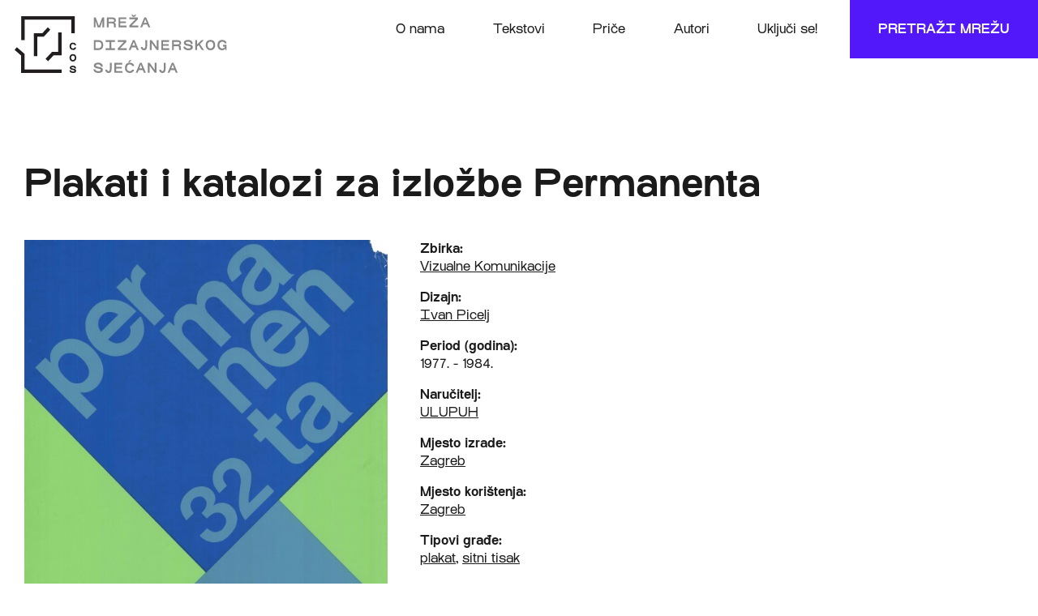

--- FILE ---
content_type: text/html; charset=utf-8
request_url: https://mrezadizajna.com/katalog/plakati-i-katalozi-za-izlozbe-permanenta
body_size: 4192
content:
<!DOCTYPE html>
<html>
<head>
<meta charset='UTF-8'>
<meta content='width=device-width, initial-scale=1.0, maximum-scale=1.0' name='viewport'>
<title>Plakati i katalozi za izložbe Permanenta - Mreža dizajnerskog sjećanja</title>
<meta content='Plakati i katalozi za izložbe Permanenta' property='og:title'>
<meta content='Mreža dizajnerskog sjećanja' name='Description'>
<meta content='mreža, hrvatska, dizajn' name='Keywords'>
<meta content='https://mrezadizajna.com/packs/images/mds_facebook-e917b26bf2caa228c154ae467e6211dd.png' property='og:image'>
<meta content='Mreža dizajnerskog sjećanja je ...' property='og:description'>
<meta content='https://mrezadizajna.com/katalog/plakati-i-katalozi-za-izlozbe-permanenta' property='og:url'>
<meta content='Mreža dizajnerskog sjećanja' property='og:site_name'>
<link rel="stylesheet" media="all" href="/packs/application-0efaccb4adbd4c5cee57218aa604390b.css" data-turbolinks-track="reload" />
<script src="/packs/application-e8d718fad3ab3fc49968.js" data-turbolinks-track="reload"></script>
<link href='https://use.fontawesome.com/releases/v5.0.9/css/all.css' media='screen' rel='stylesheet'>
<meta name="csrf-param" content="authenticity_token" />
<meta name="csrf-token" content="1YzNOqK2cDfw2RpiLbvo2vO7Gw7RLqdFBQ2oOpMkljp+shue6xCvqsQ0M6pIu1OBHR35Y90sKz/+sNNBfo5TVA==" />
</head>
<body>
<header>
<div class='col_5'>
<a class="logo" href="/"><img src="/packs/images/mds_logo-fdc336e5241f41ae290be9eff8587210.svg" alt="Mds logo" /></a>
</div>
<div class='col_6 nav_container'>
<button class='hamburger hamburger--collapse-r'>
<span class='hamburger-box'></span>
<span class='hamburger-inner'></span>
</button>
<ul class='nav'>
<li><a href="/o-nama">O nama</a></li>
<li><a href="/tekstovi">Tekstovi</a></li>
<li><a href="/price">Priče</a></li>
<li><a href="/autori">Autori</a></li>
<li><a href="/ukljuci-se">Uključi se!</a></li>
</ul>
</div>
<a class="blue_button" href="/katalog">Pretraži mrežu</a>
</header>
<section class='content'>
<div class='row'>
<div class='col_12'>
<h1 class='main_title'>Plakati i katalozi za izložbe Permanenta</h1>
</div>
</div>
<div class='row artwork_display'>
<div class='col_6 main_image_container'>
<div style='position: relative;'>
<a data-lightbox="gallery" data-title="Plakat Permanenta 32., 1979., sitotisak, dimenzije (VxŠ): 85 x 60 cm (izvor: zbirka Muzeja za umjetnost i obrt, Zagreb) " href="/uploads/gallery_image/image/2814/permanenta_32.jpg"><img class="main_image" src="/uploads/gallery_image/image/2814/permanenta_32.jpg" alt="Permanenta 32" /></a>
<div class='gallery_main_image'>
<a data-lightbox="gallery" data-title="Plakat Permanenta 24./25., 1977., sitotisak, dimenzije (VxŠ): 85 x 60 cm (izvor: zbirka Muzeja za umjetnost i obrt, Zagreb) " class="main_image" href="/uploads/gallery_image/image/2808/permanenta_77.jpg"><img src="/uploads/gallery_image/image/2808/small_permanenta_77.jpg" alt="Small permanenta 77" /></a>
<a data-lightbox="gallery" data-title="Plakat Permanenta 26., 1977., sitotisak, dimenzije (VxŠ): 85 x 60 cm (izvor: zbirka Muzeja za umjetnost i obrt, Zagreb) " class="main_image" href="/uploads/gallery_image/image/2809/permanenta_26.jpg"><img src="/uploads/gallery_image/image/2809/small_permanenta_26.jpg" alt="Small permanenta 26" /></a>
<a data-lightbox="gallery" data-title="Plakat Permanenta 27., sitotisak, 1978., dimenzije (VxŠ): 85 x 60 cm (izvor: zbirka Muzeja za umjetnost i obrt, Zagreb) " class="main_image" href="/uploads/gallery_image/image/2810/permanenta_79.jpg"><img src="/uploads/gallery_image/image/2810/small_permanenta_79.jpg" alt="Small permanenta 79" /></a>
<a data-lightbox="gallery" data-title="Plakat Permanenta 28., 1978., sitotisak, dimenzije (VxŠ): 85 x 60 cm (izvor: zbirka Muzeja za umjetnost i obrt, Zagreb) " class="main_image" href="/uploads/gallery_image/image/2811/perma_28.jpg"><img src="/uploads/gallery_image/image/2811/small_perma_28.jpg" alt="Small perma 28" /></a>
<a data-lightbox="gallery" data-title="Plakat Permanenta 29., 1978., sitotisak, dimenzije (VxŠ): 85 x 60 cm (izvor: zbirka Muzeja za umjetnost i obrt, Zagreb) " class="main_image" href="/uploads/gallery_image/image/2812/permanenta_29.jpg"><img src="/uploads/gallery_image/image/2812/small_permanenta_29.jpg" alt="Small permanenta 29" /></a>
<a data-lightbox="gallery" data-title="Plakat Permanenta 31., 1978., sitotisak, dimenzije (VxŠ): 85 x 60 cm (izvor: zbirka Muzeja za umjetnost i obrt, Zagreb) " class="main_image" href="/uploads/gallery_image/image/2813/permanenta_31.jpg"><img src="/uploads/gallery_image/image/2813/small_permanenta_31.jpg" alt="Small permanenta 31" /></a>
<a data-lightbox="gallery" data-title="Plakat Permanenta 33., 1979., sitotisak, dimenzije (VxŠ): 85 x 60 cm (izvor: zbirka Muzeja za umjetnost i obrt, Zagreb) " class="main_image" href="/uploads/gallery_image/image/2815/permanenta_33.jpg"><img src="/uploads/gallery_image/image/2815/small_permanenta_33.jpg" alt="Small permanenta 33" /></a>
<a data-lightbox="gallery" data-title="Plakat Permanenta, 1975., sitotisak, dimenzije (VxŠ): 85 x 60 cm (izvor: zbirka Muzeja za umjetnost i obrt, Zagreb) " class="main_image" href="/uploads/gallery_image/image/2817/permanenta_75.jpg"><img src="/uploads/gallery_image/image/2817/small_permanenta_75.jpg" alt="Small permanenta 75" /></a>
<a data-lightbox="gallery" data-title="Plakat Permanenta, 1975., sitotisak, dimenzije (VxŠ): 85 x 60 cm (izvor: zbirka Muzeja za umjetnost i obrt, Zagreb) " class="main_image" href="/uploads/gallery_image/image/2818/paermanenta75-2.jpg"><img src="/uploads/gallery_image/image/2818/small_paermanenta75-2.jpg" alt="Small paermanenta75 2" /></a>
<a data-lightbox="gallery" data-title="Plakat Permanenta 37., 1981., sitotisak, dimenzije (VxŠ): 85 x 60 cm (izvor: zbirka Muzeja za umjetnost i obrt, Zagreb) " class="main_image" href="/uploads/gallery_image/image/2816/perma_37_plakat.jpg"><img src="/uploads/gallery_image/image/2816/small_perma_37_plakat.jpg" alt="Small perma 37 plakat" /></a>
<a data-lightbox="gallery" data-title="Katalog Permanenta 24, 1977., sitotisak, dimenzije (VxŠ): 30 x 21 cm (izvor: zbirka Muzeja za umjetnost i obrt, Zagreb) " class="main_image" href="/uploads/gallery_image/image/2819/perma_24.jpg"><img src="/uploads/gallery_image/image/2819/small_perma_24.jpg" alt="Small perma 24" /></a>
<a data-lightbox="gallery" data-title="Katalog Permanenta 25, 1977., sitotisak, dimenzije (VxŠ): 30 x 21 cm (izvor: zbirka Muzeja za umjetnost i obrt, Zagreb) " class="main_image" href="/uploads/gallery_image/image/2820/perma_25.jpg"><img src="/uploads/gallery_image/image/2820/small_perma_25.jpg" alt="Small perma 25" /></a>
<a data-lightbox="gallery" data-title="Katalog Permanenta 26, 1978., sitotisak, dimenzije (VxŠ): 30 x 21 cm (izvor: zbirka Muzeja za umjetnost i obrt, Zagreb) " class="main_image" href="/uploads/gallery_image/image/2821/permanenta_26.jpg"><img src="/uploads/gallery_image/image/2821/small_permanenta_26.jpg" alt="Small permanenta 26" /></a>
<a data-lightbox="gallery" data-title="Katalog Permanenta 32, 1979., sitotisak, dimenzije (VxŠ): 30 x 21 cm (izvor: zbirka Muzeja za umjetnost i obrt, Zagreb) " class="main_image" href="/uploads/gallery_image/image/2822/perma_32_katalog.jpg"><img src="/uploads/gallery_image/image/2822/small_perma_32_katalog.jpg" alt="Small perma 32 katalog" /></a>
<a data-lightbox="gallery" data-title="Katalog Permanenta 33, 1979., sitotisak, dimenzije (VxŠ): 30 x 21 cm (izvor: zbirka Muzeja za umjetnost i obrt, Zagreb) " class="main_image" href="/uploads/gallery_image/image/2823/perma_33_katalog.jpg"><img src="/uploads/gallery_image/image/2823/small_perma_33_katalog.jpg" alt="Small perma 33 katalog" /></a>
<a data-lightbox="gallery" data-title="Katalog Permanenta 34, 1979., sitotisak, dimenzije (VxŠ): 30 x 21 cm (izvor: zbirka Muzeja za umjetnost i obrt, Zagreb) " class="main_image" href="/uploads/gallery_image/image/2824/perma_34.jpg"><img src="/uploads/gallery_image/image/2824/small_perma_34.jpg" alt="Small perma 34" /></a>
<a data-lightbox="gallery" data-title="Katalog Permanenta 35, 1979., sitotisak, dimenzije (VxŠ): 30 x 21 cm (izvor: zbirka Muzeja za umjetnost i obrt, Zagreb) " class="main_image" href="/uploads/gallery_image/image/2825/permanenta_35.jpg"><img src="/uploads/gallery_image/image/2825/small_permanenta_35.jpg" alt="Small permanenta 35" /></a>
<a data-lightbox="gallery" data-title="Katalog Permanenta 36, 1981., sitotisak, dimenzije (VxŠ): 30 x 21 cm (izvor: zbirka Muzeja za umjetnost i obrt, Zagreb) " class="main_image" href="/uploads/gallery_image/image/2826/permanenta_36.jpg"><img src="/uploads/gallery_image/image/2826/small_permanenta_36.jpg" alt="Small permanenta 36" /></a>
<a data-lightbox="gallery" data-title="Katalog Permanenta 37, 1981., sitotisak, dimenzije (VxŠ): 30 x 21 cm (izvor: zbirka Muzeja za umjetnost i obrt, Zagreb) " class="main_image" href="/uploads/gallery_image/image/2827/perma_37.jpg"><img src="/uploads/gallery_image/image/2827/small_perma_37.jpg" alt="Small perma 37" /></a>
<a data-lightbox="gallery" data-title="Katalog Permanenta 39, 1982., sitotisak, dimenzije (VxŠ): 30 x 21 cm (izvor: zbirka Muzeja za umjetnost i obrt, Zagreb) " class="main_image" href="/uploads/gallery_image/image/2828/permanenta_39.jpg"><img src="/uploads/gallery_image/image/2828/small_permanenta_39.jpg" alt="Small permanenta 39" /></a>
<a data-lightbox="gallery" data-title="Katalog Permanenta 40, 1982., sitotisak, dimenzije (VxŠ): 30 x 21 cm (izvor: zbirka Muzeja za umjetnost i obrt, Zagreb) " class="main_image" href="/uploads/gallery_image/image/2829/permanenta_40.jpg"><img src="/uploads/gallery_image/image/2829/small_permanenta_40.jpg" alt="Small permanenta 40" /></a>
<a data-lightbox="gallery" data-title="Katalog Permanenta 41, 1984., sitotisak, dimenzije (VxŠ): 30 x 21 cm (izvor: zbirka Muzeja za umjetnost i obrt, Zagreb) " class="main_image" href="/uploads/gallery_image/image/2830/permanenta_41.jpg"><img src="/uploads/gallery_image/image/2830/small_permanenta_41.jpg" alt="Small permanenta 41" /></a>
<a data-lightbox="gallery" data-title="Katalog Permanenta 42, 1984., sitotisak, dimenzije (VxŠ): 30 x 21 cm (izvor: zbirka Muzeja za umjetnost i obrt, Zagreb) " class="main_image" href="/uploads/gallery_image/image/2831/permanenta_42.jpg"><img src="/uploads/gallery_image/image/2831/small_permanenta_42.jpg" alt="Small permanenta 42" /></a>
</div>
</div>
</div>
<div class='col_3 artwork_aside'>
<p>
<strong>Zbirka:</strong>
<br>
<a href="/katalog?filter=Vizualne+Komunikacije&amp;ftype=type">Vizualne Komunikacije</a>
</p>
<p>
<strong>Dizajn:</strong>
<br>
<a href="/autor/ivan-picelj">Ivan Picelj</a>
</p>
<p>
<strong>Period (godina):</strong>
<br>
1977. - 1984.
</p>
<p>
<strong>Naručitelj:</strong>
<br>
<a href="/katalog?filter=ULUPUH&amp;ftype=client">ULUPUH</a>
</p>
<p>
<strong>Mjesto izrade:</strong>
<br>
<a href="/katalog?filter=Zagreb&amp;ftype=place">Zagreb</a>
</p>
<p>
<strong>Mjesto korištenja:</strong>
<br>
<a href="/katalog?filter=Zagreb&amp;ftype=place_of_use">Zagreb</a>
</p>
<p>
<strong>Tipovi građe:</strong>
<br>
<a href="/katalog?filter=plakat&amp;ftype=category">plakat</a>, <a href="/katalog?filter=sitni+tisak&amp;ftype=category">sitni tisak</a>
</p>
</div>
<div class='col_3 artwork_aside'>
</div>
</div>
<div class='row'>
<div class='col_3 margin_column_3'></div>
<div class='col_6 collection_body'>
<div class='main_text'>
<p>Ivan Picelj oblikovao je u periodu između 1977. i 1984. godine plakate i kataloge za izložbe Permanenta u organizaciji ULUPUH-a.&nbsp;</p>
<p>Temeljna kompozicija plakata u svim je varijantama srodna, a mogu se razlikovati dva temeljna tipa s obzirom na dispoziciju elemenata te kori&scaron;teni kolorit. &Scaron;to se tiče oblikovanja kataloga, dispozicija elemenata na svakom je rje&scaron;enju istovjetna, s vremenom jedino dolazi do promjene u kori&scaron;tenom koloritu, analogno plakatnoj produkciji.&nbsp;&nbsp;</p>
<p>Jednostavnije varijanta plakata je ona koja se javlja primjerice na rje&scaron;enjima za 24./25., 26. i 27. izložbu, a radi se o tri vodoravno položena polja boje, od kojih je gornje navi&scaron;e i u njemu se nalazi naziv manifestacije. Sredi&scaron;nje i najdonje polje iste su visine te se u sredi&scaron;njem nalazi naziv izložbe, a u najdonjem informacije o održavanju izložbe.&nbsp;</p>
<p>Ne&scaron;to je drukčije rje&scaron;enje primijenjeno na plakatima za 32. izložbu i dalje (iako su kori&scaron;tena i na rje&scaron;enjima za plakate 1975. godine), gdje je prethodno opisana dispozicija zadržana, ali kao da su svi elementi orijentirani dijagonalno, a bolja boje se ukr&scaron;taju.&nbsp;</p>
<p>Kompozicija kataloga kroz cijeli je ovaj period ujednačena.&nbsp;</p>
<p>Govoreći o koloritu, on se s vremenom smek&scaron;ava i postaje topliji - od polja hladnih boja (crna, tamno plava) s vremenom prelazi u toplije boje (smeđa, crvena, narančasta) ili pak toplije nijanse nominalno hladnih boja (pr. tirkizna).&nbsp;</p>
<p>&nbsp;</p>
<p>&nbsp;</p>
<p>&nbsp;</p>
<p>&nbsp;</p>
<p>&nbsp;</p>
<p>&nbsp;</p>
<p>&nbsp;</p>
<p>&nbsp;</p>
<p>&nbsp;</p>
<p>&nbsp;</p>
<p><em>*Unatoč nastojanjima s autorom i/ili nositeljem autorskih prava djela ili fotografije djela nije se uspio uspostaviti kontakt te je djelo reproducirano bez eksplicitne privole autora i/ili nositelja prava te se obvezujemo ukloniti sporne dijelove zapisa na njihov zahtjev.</em><em><br />Ovaj zapis, kao i projekt Centar oblikovanja svakodnevice u okviru kojega je nastala Mreža dizajneskog sjećanja, neprofitnog je karaktera.</em></p>
</div>
<br>
<p>
<strong>Tagovi:</strong>
<br>
 • <a href="/katalog?filter=manifestacije&amp;ftype=tag">manifestacije</a> • <a href="/katalog?filter=kultura&amp;ftype=tag">kultura</a> • <a href="/katalog?filter=izlo%C5%BEba&amp;ftype=tag">izložba</a> • <a href="/katalog?filter=umjetnost&amp;ftype=tag">umjetnost</a> • <a href="/katalog?filter=sedamdesete&amp;ftype=tag">sedamdesete</a> • <a href="/katalog?filter=osamdesete&amp;ftype=tag">osamdesete</a> • <a href="/katalog?filter=Jugoslavija&amp;ftype=tag">Jugoslavija</a> • <a href="/katalog?filter=sitotisak&amp;ftype=tag">sitotisak</a> • <a href="/katalog?filter=katalog&amp;ftype=tag">katalog</a>
</p>
<br>
</div>
</div>

</section>
<footer>
<div class='row cos_black_line'>
<div class='col_3'>
<div class='icons'>
<a href="https://www.facebook.com/oblikovanjesvakodnevice/"><i class='fab fa-facebook'></i>
</a><a href="https://www.instagram.com/oblikovanjesvakodnevice/"><i class='fab fa-instagram'></i>
</a></div>
<div class='smallprint'>
<p>
Mreža dizajnerskog sjećanja formirana je u okviru projekta
<a href="https://oblikovanjesvakodnevice.com/">Centar oblikovanja svakodnevice</a>
Hrvatskog dizajnerskog društva, Hrvatske udruge likovnih umjetnika primijenjenih umjetnosti, Muzeja za umjetnost i obrt, Bacača sjenki i Grada Zagreba.
</p>
</div>
</div>
<div class='col_6'>
<div class='icons eu'>
<a href="https://"><img src="/packs/images/eu-51bd15ee3d6a5b4ffe212d3622b1b972.svg" alt="Eu" />
</a><a href="https://"><img src="/packs/images/esif-260d977c2d8ed03be20aa7a864ec3dcf.svg" alt="Esif" />
</a><a href="https://"><img src="/packs/images/esf-712924ea398b0d7ce1a056a60e67f260.svg" alt="Esf" />
</a></div>
<div class='eu_links'>
<p>
<a href="https://www.esf.hr/">esf.hr</a>
<a href="http://strukturnifondovi.hr">strukturnifondovi.hr</a>
<a href="https://www.esf.hr/operativni-program/">Operativni program učinkoviti ljudski potencijali</a>
</p>
</div>
<p>
Projekt je sufinancirala Europska unija iz Europskog socijalnog fonda. Izradu internetske stranice sufinancirala je Europska unija iz Europskog socijalnog fonda.
Sadržaj internetske stranice isključiva je odgovornost Hrvatskog dizajnerskog društva.
<br>
Projekt se sufinancira sredstvima Europskog socijalnog fonda (85%) te sredstvima Državnog proračuna RH (15%).
Ukupna financijska vrijednost projekta je 2,351,087.66 kuna, a iznos EU potpore za projekt je 1.998.424,51 kuna (85% bespovratnih sredstava).
Korisnik bespovratnih sredstava je Hrvatsko dizajnersko društvo.
</p>
<div class='icons partners'>
<a href="https://dizajn.hr/"><img src="/packs/images/hdd-6629fbab8346a53895b7dffd02318061.svg" alt="Hdd" />
</a><a href="https://ulupuh.hr/"><img src="/packs/images/ulupuh-77d67a7875e7608bb7267e2d16d54931.svg" alt="Ulupuh" />
</a><a href="https://bacaci-sjenki.hr/"><img src="/packs/images/bacaci_sjenki-580d9ef8c78ab02f3473a4ee68a5a333.svg" alt="Bacaci sjenki" />
</a><a href="https://www.muo.hr/"><img src="/packs/images/mu-15c69fab6253998d1f9140c6efbeba9c.svg" alt="Mu" />
</a><a href="https://www.zagreb.hr/"><img src="/packs/images/zg-a4445e446275fa41651c5dfded05ccc6.svg" alt="Zg" />
</a></div>
</div>
<div class='col_3'>
<p>
<strong>Razdoblje provedbe projekta:</strong>
<br>
29.10.2018. – 29.10.2020.
</p>
<p>
<strong>Kontakt osoba za više informacija o projektu:</strong>
<br>
Helena Tokić Jurković, voditeljica projekta, <a href="mailto:cos@dizajn.hr">cos@dizajn.hr</a>
</p>
</div>
</div>
</footer>
</body>
</html>


--- FILE ---
content_type: text/css
request_url: https://mrezadizajna.com/packs/application-0efaccb4adbd4c5cee57218aa604390b.css
body_size: 9949
content:
@font-face{font-family:Osmose-Regular;src:url(/packs/fonts/Osmose-Regular-e5b513b0743ce98d2e1e03443c50317d.eot?#iefix);src:url(/packs/fonts/Osmose-Regular-e5b513b0743ce98d2e1e03443c50317d.eot?#iefix) format("eot"),url(/packs/fonts/Osmose-Regular-f8632dd973e5612bd31400c57940afff.woff2) format("woff2"),url(/packs/fonts/Osmose-Regular-30b95532ac564a86711c92aecb3046d6.woff) format("woff"),url(/packs/fonts/Osmose-Regular-a50230ed443ed20eec56ed7421d66b29.otf) format("truetype")}@font-face{font-family:Osmose-Bold;src:url(/packs/fonts/Osmose-Bold-6ae64a55db31ef5ad35a268901a66a68.eot?#iefix);src:url(/packs/fonts/Osmose-Bold-6ae64a55db31ef5ad35a268901a66a68.eot?#iefix) format("eot"),url(/packs/fonts/Osmose-Bold-04d6debc56a77de5a2545d213e47c3be.woff2) format("woff2"),url(/packs/fonts/Osmose-Bold-caf09e42988b6e15ceab6654ff4b71ea.woff) format("woff"),url(/packs/fonts/Osmose-Bold-d4718c906360ab918bd53bafe59075f9.otf) format("truetype")}.col_1{-ms-flex-preferred-size:8.33333%;flex-basis:8.33333%}.col_2{-ms-flex-preferred-size:16.66667%;flex-basis:16.66667%}.col_3{-ms-flex-preferred-size:25%;flex-basis:25%}.col_4{-ms-flex-preferred-size:33.33333%;flex-basis:33.33333%}.col_5{-ms-flex-preferred-size:41.66667%;flex-basis:41.66667%}.col_6{-ms-flex-preferred-size:50%;flex-basis:50%}.col_7{-ms-flex-preferred-size:58.33333%;flex-basis:58.33333%}.col_8{-ms-flex-preferred-size:66.66667%;flex-basis:66.66667%}.col_9{-ms-flex-preferred-size:75%;flex-basis:75%}.col_10{-ms-flex-preferred-size:83.33333%;flex-basis:83.33333%}.col_11{-ms-flex-preferred-size:91.66667%;flex-basis:91.66667%}.col_12{-ms-flex-preferred-size:100%;flex-basis:100%}footer,header,main,section{-webkit-box-flex:0;-ms-flex:0 1 1386px;flex:0 1 1386px;-webkit-box-orient:horizontal;-webkit-box-direction:normal;-ms-flex-flow:row wrap;flex-flow:row wrap}.row,footer,header,main,section{display:-webkit-box;display:-ms-flexbox;display:flex}.row{width:100%}@media only screen and (max-width:640px){[class*=col]{-ms-flex-preferred-size:100%;flex-basis:100%}}.hamburger{width:auto;outline:none;position:relative;z-index:1000;padding:15px;display:inline-block;cursor:pointer;-webkit-transition-property:opacity,-webkit-filter;transition-property:opacity,-webkit-filter;transition-property:opacity,filter;transition-property:opacity,filter,-webkit-filter;-webkit-transition-duration:.15s;transition-duration:.15s;-webkit-transition-timing-function:linear;transition-timing-function:linear;font:inherit;color:inherit;text-transform:none;background-color:transparent;border:0;margin:0;overflow:visible}.hamburger.is-active:hover,.hamburger:hover{opacity:.7}.hamburger.is-active .hamburger-inner,.hamburger.is-active .hamburger-inner:after,.hamburger.is-active .hamburger-inner:before{background-color:#000}.hamburger-box{outline:none;width:30px;height:24px;display:inline-block;position:relative}.hamburger-inner{display:block;top:50%;margin-top:-2px}.hamburger-inner,.hamburger-inner:after,.hamburger-inner:before{width:30px;height:3px;background-color:#000;border-radius:0;position:absolute;-webkit-transition-property:-webkit-transform;transition-property:-webkit-transform;transition-property:transform;transition-property:transform,-webkit-transform;-webkit-transition-duration:.15s;transition-duration:.15s;-webkit-transition-timing-function:ease;transition-timing-function:ease}.hamburger-inner:after,.hamburger-inner:before{content:"";display:block}.hamburger-inner:before{top:-10px}.hamburger-inner:after{bottom:-10px}.hamburger--3dx .hamburger-box{-webkit-perspective:80px;perspective:80px}.hamburger--3dx .hamburger-inner{-webkit-transition:background-color 0s cubic-bezier(.645,.045,.355,1) .1s,-webkit-transform .15s cubic-bezier(.645,.045,.355,1);transition:background-color 0s cubic-bezier(.645,.045,.355,1) .1s,-webkit-transform .15s cubic-bezier(.645,.045,.355,1);transition:transform .15s cubic-bezier(.645,.045,.355,1),background-color 0s cubic-bezier(.645,.045,.355,1) .1s;transition:transform .15s cubic-bezier(.645,.045,.355,1),background-color 0s cubic-bezier(.645,.045,.355,1) .1s,-webkit-transform .15s cubic-bezier(.645,.045,.355,1)}.hamburger--3dx .hamburger-inner:after,.hamburger--3dx .hamburger-inner:before{-webkit-transition:-webkit-transform 0s cubic-bezier(.645,.045,.355,1) .1s;transition:-webkit-transform 0s cubic-bezier(.645,.045,.355,1) .1s;transition:transform 0s cubic-bezier(.645,.045,.355,1) .1s;transition:transform 0s cubic-bezier(.645,.045,.355,1) .1s,-webkit-transform 0s cubic-bezier(.645,.045,.355,1) .1s}.hamburger--3dx.is-active .hamburger-inner{background-color:transparent!important;-webkit-transform:rotateY(180deg);transform:rotateY(180deg)}.hamburger--3dx.is-active .hamburger-inner:before{-webkit-transform:translate3d(0,10px,0) rotate(45deg);transform:translate3d(0,10px,0) rotate(45deg)}.hamburger--3dx.is-active .hamburger-inner:after{-webkit-transform:translate3d(0,-10px,0) rotate(-45deg);transform:translate3d(0,-10px,0) rotate(-45deg)}.hamburger--3dx-r .hamburger-box{-webkit-perspective:80px;perspective:80px}.hamburger--3dx-r .hamburger-inner{-webkit-transition:background-color 0s cubic-bezier(.645,.045,.355,1) .1s,-webkit-transform .15s cubic-bezier(.645,.045,.355,1);transition:background-color 0s cubic-bezier(.645,.045,.355,1) .1s,-webkit-transform .15s cubic-bezier(.645,.045,.355,1);transition:transform .15s cubic-bezier(.645,.045,.355,1),background-color 0s cubic-bezier(.645,.045,.355,1) .1s;transition:transform .15s cubic-bezier(.645,.045,.355,1),background-color 0s cubic-bezier(.645,.045,.355,1) .1s,-webkit-transform .15s cubic-bezier(.645,.045,.355,1)}.hamburger--3dx-r .hamburger-inner:after,.hamburger--3dx-r .hamburger-inner:before{-webkit-transition:-webkit-transform 0s cubic-bezier(.645,.045,.355,1) .1s;transition:-webkit-transform 0s cubic-bezier(.645,.045,.355,1) .1s;transition:transform 0s cubic-bezier(.645,.045,.355,1) .1s;transition:transform 0s cubic-bezier(.645,.045,.355,1) .1s,-webkit-transform 0s cubic-bezier(.645,.045,.355,1) .1s}.hamburger--3dx-r.is-active .hamburger-inner{background-color:transparent!important;-webkit-transform:rotateY(-180deg);transform:rotateY(-180deg)}.hamburger--3dx-r.is-active .hamburger-inner:before{-webkit-transform:translate3d(0,10px,0) rotate(45deg);transform:translate3d(0,10px,0) rotate(45deg)}.hamburger--3dx-r.is-active .hamburger-inner:after{-webkit-transform:translate3d(0,-10px,0) rotate(-45deg);transform:translate3d(0,-10px,0) rotate(-45deg)}.hamburger--3dy .hamburger-box{-webkit-perspective:80px;perspective:80px}.hamburger--3dy .hamburger-inner{-webkit-transition:background-color 0s cubic-bezier(.645,.045,.355,1) .1s,-webkit-transform .15s cubic-bezier(.645,.045,.355,1);transition:background-color 0s cubic-bezier(.645,.045,.355,1) .1s,-webkit-transform .15s cubic-bezier(.645,.045,.355,1);transition:transform .15s cubic-bezier(.645,.045,.355,1),background-color 0s cubic-bezier(.645,.045,.355,1) .1s;transition:transform .15s cubic-bezier(.645,.045,.355,1),background-color 0s cubic-bezier(.645,.045,.355,1) .1s,-webkit-transform .15s cubic-bezier(.645,.045,.355,1)}.hamburger--3dy .hamburger-inner:after,.hamburger--3dy .hamburger-inner:before{-webkit-transition:-webkit-transform 0s cubic-bezier(.645,.045,.355,1) .1s;transition:-webkit-transform 0s cubic-bezier(.645,.045,.355,1) .1s;transition:transform 0s cubic-bezier(.645,.045,.355,1) .1s;transition:transform 0s cubic-bezier(.645,.045,.355,1) .1s,-webkit-transform 0s cubic-bezier(.645,.045,.355,1) .1s}.hamburger--3dy.is-active .hamburger-inner{background-color:transparent!important;-webkit-transform:rotateX(-180deg);transform:rotateX(-180deg)}.hamburger--3dy.is-active .hamburger-inner:before{-webkit-transform:translate3d(0,10px,0) rotate(45deg);transform:translate3d(0,10px,0) rotate(45deg)}.hamburger--3dy.is-active .hamburger-inner:after{-webkit-transform:translate3d(0,-10px,0) rotate(-45deg);transform:translate3d(0,-10px,0) rotate(-45deg)}.hamburger--3dy-r .hamburger-box{-webkit-perspective:80px;perspective:80px}.hamburger--3dy-r .hamburger-inner{-webkit-transition:background-color 0s cubic-bezier(.645,.045,.355,1) .1s,-webkit-transform .15s cubic-bezier(.645,.045,.355,1);transition:background-color 0s cubic-bezier(.645,.045,.355,1) .1s,-webkit-transform .15s cubic-bezier(.645,.045,.355,1);transition:transform .15s cubic-bezier(.645,.045,.355,1),background-color 0s cubic-bezier(.645,.045,.355,1) .1s;transition:transform .15s cubic-bezier(.645,.045,.355,1),background-color 0s cubic-bezier(.645,.045,.355,1) .1s,-webkit-transform .15s cubic-bezier(.645,.045,.355,1)}.hamburger--3dy-r .hamburger-inner:after,.hamburger--3dy-r .hamburger-inner:before{-webkit-transition:-webkit-transform 0s cubic-bezier(.645,.045,.355,1) .1s;transition:-webkit-transform 0s cubic-bezier(.645,.045,.355,1) .1s;transition:transform 0s cubic-bezier(.645,.045,.355,1) .1s;transition:transform 0s cubic-bezier(.645,.045,.355,1) .1s,-webkit-transform 0s cubic-bezier(.645,.045,.355,1) .1s}.hamburger--3dy-r.is-active .hamburger-inner{background-color:transparent!important;-webkit-transform:rotateX(180deg);transform:rotateX(180deg)}.hamburger--3dy-r.is-active .hamburger-inner:before{-webkit-transform:translate3d(0,10px,0) rotate(45deg);transform:translate3d(0,10px,0) rotate(45deg)}.hamburger--3dy-r.is-active .hamburger-inner:after{-webkit-transform:translate3d(0,-10px,0) rotate(-45deg);transform:translate3d(0,-10px,0) rotate(-45deg)}.hamburger--3dxy .hamburger-box{-webkit-perspective:80px;perspective:80px}.hamburger--3dxy .hamburger-inner{-webkit-transition:background-color 0s cubic-bezier(.645,.045,.355,1) .1s,-webkit-transform .15s cubic-bezier(.645,.045,.355,1);transition:background-color 0s cubic-bezier(.645,.045,.355,1) .1s,-webkit-transform .15s cubic-bezier(.645,.045,.355,1);transition:transform .15s cubic-bezier(.645,.045,.355,1),background-color 0s cubic-bezier(.645,.045,.355,1) .1s;transition:transform .15s cubic-bezier(.645,.045,.355,1),background-color 0s cubic-bezier(.645,.045,.355,1) .1s,-webkit-transform .15s cubic-bezier(.645,.045,.355,1)}.hamburger--3dxy .hamburger-inner:after,.hamburger--3dxy .hamburger-inner:before{-webkit-transition:-webkit-transform 0s cubic-bezier(.645,.045,.355,1) .1s;transition:-webkit-transform 0s cubic-bezier(.645,.045,.355,1) .1s;transition:transform 0s cubic-bezier(.645,.045,.355,1) .1s;transition:transform 0s cubic-bezier(.645,.045,.355,1) .1s,-webkit-transform 0s cubic-bezier(.645,.045,.355,1) .1s}.hamburger--3dxy.is-active .hamburger-inner{background-color:transparent!important;-webkit-transform:rotateX(180deg) rotateY(180deg);transform:rotateX(180deg) rotateY(180deg)}.hamburger--3dxy.is-active .hamburger-inner:before{-webkit-transform:translate3d(0,10px,0) rotate(45deg);transform:translate3d(0,10px,0) rotate(45deg)}.hamburger--3dxy.is-active .hamburger-inner:after{-webkit-transform:translate3d(0,-10px,0) rotate(-45deg);transform:translate3d(0,-10px,0) rotate(-45deg)}.hamburger--3dxy-r .hamburger-box{-webkit-perspective:80px;perspective:80px}.hamburger--3dxy-r .hamburger-inner{-webkit-transition:background-color 0s cubic-bezier(.645,.045,.355,1) .1s,-webkit-transform .15s cubic-bezier(.645,.045,.355,1);transition:background-color 0s cubic-bezier(.645,.045,.355,1) .1s,-webkit-transform .15s cubic-bezier(.645,.045,.355,1);transition:transform .15s cubic-bezier(.645,.045,.355,1),background-color 0s cubic-bezier(.645,.045,.355,1) .1s;transition:transform .15s cubic-bezier(.645,.045,.355,1),background-color 0s cubic-bezier(.645,.045,.355,1) .1s,-webkit-transform .15s cubic-bezier(.645,.045,.355,1)}.hamburger--3dxy-r .hamburger-inner:after,.hamburger--3dxy-r .hamburger-inner:before{-webkit-transition:-webkit-transform 0s cubic-bezier(.645,.045,.355,1) .1s;transition:-webkit-transform 0s cubic-bezier(.645,.045,.355,1) .1s;transition:transform 0s cubic-bezier(.645,.045,.355,1) .1s;transition:transform 0s cubic-bezier(.645,.045,.355,1) .1s,-webkit-transform 0s cubic-bezier(.645,.045,.355,1) .1s}.hamburger--3dxy-r.is-active .hamburger-inner{background-color:transparent!important;-webkit-transform:rotateX(180deg) rotateY(180deg) rotate(-180deg);transform:rotateX(180deg) rotateY(180deg) rotate(-180deg)}.hamburger--3dxy-r.is-active .hamburger-inner:before{-webkit-transform:translate3d(0,10px,0) rotate(45deg);transform:translate3d(0,10px,0) rotate(45deg)}.hamburger--3dxy-r.is-active .hamburger-inner:after{-webkit-transform:translate3d(0,-10px,0) rotate(-45deg);transform:translate3d(0,-10px,0) rotate(-45deg)}.hamburger--arrow.is-active .hamburger-inner:before{-webkit-transform:translate3d(-8px,0,0) rotate(-45deg) scaleX(.7);transform:translate3d(-8px,0,0) rotate(-45deg) scaleX(.7)}.hamburger--arrow.is-active .hamburger-inner:after{-webkit-transform:translate3d(-8px,0,0) rotate(45deg) scaleX(.7);transform:translate3d(-8px,0,0) rotate(45deg) scaleX(.7)}.hamburger--arrow-r.is-active .hamburger-inner:before{-webkit-transform:translate3d(8px,0,0) rotate(45deg) scaleX(.7);transform:translate3d(8px,0,0) rotate(45deg) scaleX(.7)}.hamburger--arrow-r.is-active .hamburger-inner:after{-webkit-transform:translate3d(8px,0,0) rotate(-45deg) scaleX(.7);transform:translate3d(8px,0,0) rotate(-45deg) scaleX(.7)}.hamburger--arrowalt .hamburger-inner:before{-webkit-transition:top .1s ease .1s,-webkit-transform .1s cubic-bezier(.165,.84,.44,1);transition:top .1s ease .1s,-webkit-transform .1s cubic-bezier(.165,.84,.44,1);transition:top .1s ease .1s,transform .1s cubic-bezier(.165,.84,.44,1);transition:top .1s ease .1s,transform .1s cubic-bezier(.165,.84,.44,1),-webkit-transform .1s cubic-bezier(.165,.84,.44,1)}.hamburger--arrowalt .hamburger-inner:after{-webkit-transition:bottom .1s ease .1s,-webkit-transform .1s cubic-bezier(.165,.84,.44,1);transition:bottom .1s ease .1s,-webkit-transform .1s cubic-bezier(.165,.84,.44,1);transition:bottom .1s ease .1s,transform .1s cubic-bezier(.165,.84,.44,1);transition:bottom .1s ease .1s,transform .1s cubic-bezier(.165,.84,.44,1),-webkit-transform .1s cubic-bezier(.165,.84,.44,1)}.hamburger--arrowalt.is-active .hamburger-inner:before{top:0;-webkit-transform:translate3d(-8px,-10px,0) rotate(-45deg) scaleX(.7);transform:translate3d(-8px,-10px,0) rotate(-45deg) scaleX(.7);-webkit-transition:top .1s ease,-webkit-transform .1s cubic-bezier(.895,.03,.685,.22) .1s;transition:top .1s ease,-webkit-transform .1s cubic-bezier(.895,.03,.685,.22) .1s;transition:top .1s ease,transform .1s cubic-bezier(.895,.03,.685,.22) .1s;transition:top .1s ease,transform .1s cubic-bezier(.895,.03,.685,.22) .1s,-webkit-transform .1s cubic-bezier(.895,.03,.685,.22) .1s}.hamburger--arrowalt.is-active .hamburger-inner:after{bottom:0;-webkit-transform:translate3d(-8px,10px,0) rotate(45deg) scaleX(.7);transform:translate3d(-8px,10px,0) rotate(45deg) scaleX(.7);-webkit-transition:bottom .1s ease,-webkit-transform .1s cubic-bezier(.895,.03,.685,.22) .1s;transition:bottom .1s ease,-webkit-transform .1s cubic-bezier(.895,.03,.685,.22) .1s;transition:bottom .1s ease,transform .1s cubic-bezier(.895,.03,.685,.22) .1s;transition:bottom .1s ease,transform .1s cubic-bezier(.895,.03,.685,.22) .1s,-webkit-transform .1s cubic-bezier(.895,.03,.685,.22) .1s}.hamburger--arrowalt-r .hamburger-inner:before{-webkit-transition:top .1s ease .1s,-webkit-transform .1s cubic-bezier(.165,.84,.44,1);transition:top .1s ease .1s,-webkit-transform .1s cubic-bezier(.165,.84,.44,1);transition:top .1s ease .1s,transform .1s cubic-bezier(.165,.84,.44,1);transition:top .1s ease .1s,transform .1s cubic-bezier(.165,.84,.44,1),-webkit-transform .1s cubic-bezier(.165,.84,.44,1)}.hamburger--arrowalt-r .hamburger-inner:after{-webkit-transition:bottom .1s ease .1s,-webkit-transform .1s cubic-bezier(.165,.84,.44,1);transition:bottom .1s ease .1s,-webkit-transform .1s cubic-bezier(.165,.84,.44,1);transition:bottom .1s ease .1s,transform .1s cubic-bezier(.165,.84,.44,1);transition:bottom .1s ease .1s,transform .1s cubic-bezier(.165,.84,.44,1),-webkit-transform .1s cubic-bezier(.165,.84,.44,1)}.hamburger--arrowalt-r.is-active .hamburger-inner:before{top:0;-webkit-transform:translate3d(8px,-10px,0) rotate(45deg) scaleX(.7);transform:translate3d(8px,-10px,0) rotate(45deg) scaleX(.7);-webkit-transition:top .1s ease,-webkit-transform .1s cubic-bezier(.895,.03,.685,.22) .1s;transition:top .1s ease,-webkit-transform .1s cubic-bezier(.895,.03,.685,.22) .1s;transition:top .1s ease,transform .1s cubic-bezier(.895,.03,.685,.22) .1s;transition:top .1s ease,transform .1s cubic-bezier(.895,.03,.685,.22) .1s,-webkit-transform .1s cubic-bezier(.895,.03,.685,.22) .1s}.hamburger--arrowalt-r.is-active .hamburger-inner:after{bottom:0;-webkit-transform:translate3d(8px,10px,0) rotate(-45deg) scaleX(.7);transform:translate3d(8px,10px,0) rotate(-45deg) scaleX(.7);-webkit-transition:bottom .1s ease,-webkit-transform .1s cubic-bezier(.895,.03,.685,.22) .1s;transition:bottom .1s ease,-webkit-transform .1s cubic-bezier(.895,.03,.685,.22) .1s;transition:bottom .1s ease,transform .1s cubic-bezier(.895,.03,.685,.22) .1s;transition:bottom .1s ease,transform .1s cubic-bezier(.895,.03,.685,.22) .1s,-webkit-transform .1s cubic-bezier(.895,.03,.685,.22) .1s}.hamburger--arrowturn.is-active .hamburger-inner{-webkit-transform:rotate(-180deg);transform:rotate(-180deg)}.hamburger--arrowturn.is-active .hamburger-inner:before{-webkit-transform:translate3d(8px,0,0) rotate(45deg) scaleX(.7);transform:translate3d(8px,0,0) rotate(45deg) scaleX(.7)}.hamburger--arrowturn.is-active .hamburger-inner:after{-webkit-transform:translate3d(8px,0,0) rotate(-45deg) scaleX(.7);transform:translate3d(8px,0,0) rotate(-45deg) scaleX(.7)}.hamburger--arrowturn-r.is-active .hamburger-inner{-webkit-transform:rotate(-180deg);transform:rotate(-180deg)}.hamburger--arrowturn-r.is-active .hamburger-inner:before{-webkit-transform:translate3d(-8px,0,0) rotate(-45deg) scaleX(.7);transform:translate3d(-8px,0,0) rotate(-45deg) scaleX(.7)}.hamburger--arrowturn-r.is-active .hamburger-inner:after{-webkit-transform:translate3d(-8px,0,0) rotate(45deg) scaleX(.7);transform:translate3d(-8px,0,0) rotate(45deg) scaleX(.7)}.hamburger--boring .hamburger-inner,.hamburger--boring .hamburger-inner:after,.hamburger--boring .hamburger-inner:before{-webkit-transition-property:none;transition-property:none}.hamburger--boring.is-active .hamburger-inner{-webkit-transform:rotate(45deg);transform:rotate(45deg)}.hamburger--boring.is-active .hamburger-inner:before{top:0;opacity:0}.hamburger--boring.is-active .hamburger-inner:after{bottom:0;-webkit-transform:rotate(-90deg);transform:rotate(-90deg)}.hamburger--collapse .hamburger-inner{top:auto;bottom:0;-webkit-transition-duration:.13s;transition-duration:.13s;-webkit-transition-delay:.13s;transition-delay:.13s;-webkit-transition-timing-function:cubic-bezier(.55,.055,.675,.19);transition-timing-function:cubic-bezier(.55,.055,.675,.19)}.hamburger--collapse .hamburger-inner:after{top:-20px;-webkit-transition:top .2s cubic-bezier(.33333,.66667,.66667,1) .2s,opacity .1s linear;transition:top .2s cubic-bezier(.33333,.66667,.66667,1) .2s,opacity .1s linear}.hamburger--collapse .hamburger-inner:before{-webkit-transition:top .12s cubic-bezier(.33333,.66667,.66667,1) .2s,-webkit-transform .13s cubic-bezier(.55,.055,.675,.19);transition:top .12s cubic-bezier(.33333,.66667,.66667,1) .2s,-webkit-transform .13s cubic-bezier(.55,.055,.675,.19);transition:top .12s cubic-bezier(.33333,.66667,.66667,1) .2s,transform .13s cubic-bezier(.55,.055,.675,.19);transition:top .12s cubic-bezier(.33333,.66667,.66667,1) .2s,transform .13s cubic-bezier(.55,.055,.675,.19),-webkit-transform .13s cubic-bezier(.55,.055,.675,.19)}.hamburger--collapse.is-active .hamburger-inner{-webkit-transform:translate3d(0,-10px,0) rotate(-45deg);transform:translate3d(0,-10px,0) rotate(-45deg);-webkit-transition-delay:.22s;transition-delay:.22s;-webkit-transition-timing-function:cubic-bezier(.215,.61,.355,1);transition-timing-function:cubic-bezier(.215,.61,.355,1)}.hamburger--collapse.is-active .hamburger-inner:after{top:0;opacity:0;-webkit-transition:top .2s cubic-bezier(.33333,0,.66667,.33333),opacity .1s linear .22s;transition:top .2s cubic-bezier(.33333,0,.66667,.33333),opacity .1s linear .22s}.hamburger--collapse.is-active .hamburger-inner:before{top:0;-webkit-transform:rotate(-90deg);transform:rotate(-90deg);-webkit-transition:top .1s cubic-bezier(.33333,0,.66667,.33333) .16s,-webkit-transform .13s cubic-bezier(.215,.61,.355,1) .25s;transition:top .1s cubic-bezier(.33333,0,.66667,.33333) .16s,-webkit-transform .13s cubic-bezier(.215,.61,.355,1) .25s;transition:top .1s cubic-bezier(.33333,0,.66667,.33333) .16s,transform .13s cubic-bezier(.215,.61,.355,1) .25s;transition:top .1s cubic-bezier(.33333,0,.66667,.33333) .16s,transform .13s cubic-bezier(.215,.61,.355,1) .25s,-webkit-transform .13s cubic-bezier(.215,.61,.355,1) .25s}.hamburger--collapse-r .hamburger-inner{top:auto;bottom:22px;-webkit-transition-duration:.13s;transition-duration:.13s;-webkit-transition-delay:.13s;transition-delay:.13s;-webkit-transition-timing-function:cubic-bezier(.55,.055,.675,.19);transition-timing-function:cubic-bezier(.55,.055,.675,.19)}.hamburger--collapse-r .hamburger-inner:after{top:-20px;-webkit-transition:top .2s cubic-bezier(.33333,.66667,.66667,1) .2s,opacity .1s linear;transition:top .2s cubic-bezier(.33333,.66667,.66667,1) .2s,opacity .1s linear}.hamburger--collapse-r .hamburger-inner:before{-webkit-transition:top .12s cubic-bezier(.33333,.66667,.66667,1) .2s,-webkit-transform .13s cubic-bezier(.55,.055,.675,.19);transition:top .12s cubic-bezier(.33333,.66667,.66667,1) .2s,-webkit-transform .13s cubic-bezier(.55,.055,.675,.19);transition:top .12s cubic-bezier(.33333,.66667,.66667,1) .2s,transform .13s cubic-bezier(.55,.055,.675,.19);transition:top .12s cubic-bezier(.33333,.66667,.66667,1) .2s,transform .13s cubic-bezier(.55,.055,.675,.19),-webkit-transform .13s cubic-bezier(.55,.055,.675,.19)}.hamburger--collapse-r.is-active .hamburger-inner{-webkit-transform:translate3d(0,-10px,0) rotate(45deg);transform:translate3d(0,-10px,0) rotate(45deg);-webkit-transition-delay:.22s;transition-delay:.22s;-webkit-transition-timing-function:cubic-bezier(.215,.61,.355,1);transition-timing-function:cubic-bezier(.215,.61,.355,1)}.hamburger--collapse-r.is-active .hamburger-inner:after{top:0;opacity:0;-webkit-transition:top .2s cubic-bezier(.33333,0,.66667,.33333),opacity .1s linear .22s;transition:top .2s cubic-bezier(.33333,0,.66667,.33333),opacity .1s linear .22s}.hamburger--collapse-r.is-active .hamburger-inner:before{top:0;-webkit-transform:rotate(90deg);transform:rotate(90deg);-webkit-transition:top .1s cubic-bezier(.33333,0,.66667,.33333) .16s,-webkit-transform .13s cubic-bezier(.215,.61,.355,1) .25s;transition:top .1s cubic-bezier(.33333,0,.66667,.33333) .16s,-webkit-transform .13s cubic-bezier(.215,.61,.355,1) .25s;transition:top .1s cubic-bezier(.33333,0,.66667,.33333) .16s,transform .13s cubic-bezier(.215,.61,.355,1) .25s;transition:top .1s cubic-bezier(.33333,0,.66667,.33333) .16s,transform .13s cubic-bezier(.215,.61,.355,1) .25s,-webkit-transform .13s cubic-bezier(.215,.61,.355,1) .25s}.hamburger--elastic .hamburger-inner{top:2px;-webkit-transition-duration:.275s;transition-duration:.275s;-webkit-transition-timing-function:cubic-bezier(.68,-.55,.265,1.55);transition-timing-function:cubic-bezier(.68,-.55,.265,1.55)}.hamburger--elastic .hamburger-inner:before{top:10px;-webkit-transition:opacity .125s ease .275s;transition:opacity .125s ease .275s}.hamburger--elastic .hamburger-inner:after{top:20px;-webkit-transition:-webkit-transform .275s cubic-bezier(.68,-.55,.265,1.55);transition:-webkit-transform .275s cubic-bezier(.68,-.55,.265,1.55);transition:transform .275s cubic-bezier(.68,-.55,.265,1.55);transition:transform .275s cubic-bezier(.68,-.55,.265,1.55),-webkit-transform .275s cubic-bezier(.68,-.55,.265,1.55)}.hamburger--elastic.is-active .hamburger-inner{-webkit-transform:translate3d(0,10px,0) rotate(135deg);transform:translate3d(0,10px,0) rotate(135deg);-webkit-transition-delay:75ms;transition-delay:75ms}.hamburger--elastic.is-active .hamburger-inner:before{-webkit-transition-delay:0s;transition-delay:0s;opacity:0}.hamburger--elastic.is-active .hamburger-inner:after{-webkit-transform:translate3d(0,-20px,0) rotate(-270deg);transform:translate3d(0,-20px,0) rotate(-270deg);-webkit-transition-delay:75ms;transition-delay:75ms}.hamburger--elastic-r .hamburger-inner{top:2px;-webkit-transition-duration:.275s;transition-duration:.275s;-webkit-transition-timing-function:cubic-bezier(.68,-.55,.265,1.55);transition-timing-function:cubic-bezier(.68,-.55,.265,1.55)}.hamburger--elastic-r .hamburger-inner:before{top:10px;-webkit-transition:opacity .125s ease .275s;transition:opacity .125s ease .275s}.hamburger--elastic-r .hamburger-inner:after{top:20px;-webkit-transition:-webkit-transform .275s cubic-bezier(.68,-.55,.265,1.55);transition:-webkit-transform .275s cubic-bezier(.68,-.55,.265,1.55);transition:transform .275s cubic-bezier(.68,-.55,.265,1.55);transition:transform .275s cubic-bezier(.68,-.55,.265,1.55),-webkit-transform .275s cubic-bezier(.68,-.55,.265,1.55)}.hamburger--elastic-r.is-active .hamburger-inner{-webkit-transform:translate3d(0,10px,0) rotate(-135deg);transform:translate3d(0,10px,0) rotate(-135deg);-webkit-transition-delay:75ms;transition-delay:75ms}.hamburger--elastic-r.is-active .hamburger-inner:before{-webkit-transition-delay:0s;transition-delay:0s;opacity:0}.hamburger--elastic-r.is-active .hamburger-inner:after{-webkit-transform:translate3d(0,-20px,0) rotate(270deg);transform:translate3d(0,-20px,0) rotate(270deg);-webkit-transition-delay:75ms;transition-delay:75ms}.hamburger--emphatic{overflow:hidden}.hamburger--emphatic .hamburger-inner{-webkit-transition:background-color .125s ease-in .175s;transition:background-color .125s ease-in .175s}.hamburger--emphatic .hamburger-inner:before{left:0;-webkit-transition:top .05s linear .125s,left .125s ease-in .175s,-webkit-transform .125s cubic-bezier(.6,.04,.98,.335);transition:top .05s linear .125s,left .125s ease-in .175s,-webkit-transform .125s cubic-bezier(.6,.04,.98,.335);transition:transform .125s cubic-bezier(.6,.04,.98,.335),top .05s linear .125s,left .125s ease-in .175s;transition:transform .125s cubic-bezier(.6,.04,.98,.335),top .05s linear .125s,left .125s ease-in .175s,-webkit-transform .125s cubic-bezier(.6,.04,.98,.335)}.hamburger--emphatic .hamburger-inner:after{top:10px;right:0;-webkit-transition:top .05s linear .125s,right .125s ease-in .175s,-webkit-transform .125s cubic-bezier(.6,.04,.98,.335);transition:top .05s linear .125s,right .125s ease-in .175s,-webkit-transform .125s cubic-bezier(.6,.04,.98,.335);transition:transform .125s cubic-bezier(.6,.04,.98,.335),top .05s linear .125s,right .125s ease-in .175s;transition:transform .125s cubic-bezier(.6,.04,.98,.335),top .05s linear .125s,right .125s ease-in .175s,-webkit-transform .125s cubic-bezier(.6,.04,.98,.335)}.hamburger--emphatic.is-active .hamburger-inner{-webkit-transition-delay:0s;transition-delay:0s;-webkit-transition-timing-function:ease-out;transition-timing-function:ease-out;background-color:transparent!important}.hamburger--emphatic.is-active .hamburger-inner:before{left:-80px;top:-80px;-webkit-transform:translate3d(80px,80px,0) rotate(45deg);transform:translate3d(80px,80px,0) rotate(45deg);-webkit-transition:left .125s ease-out,top .05s linear .125s,-webkit-transform .125s cubic-bezier(.075,.82,.165,1) .175s;transition:left .125s ease-out,top .05s linear .125s,-webkit-transform .125s cubic-bezier(.075,.82,.165,1) .175s;transition:left .125s ease-out,top .05s linear .125s,transform .125s cubic-bezier(.075,.82,.165,1) .175s;transition:left .125s ease-out,top .05s linear .125s,transform .125s cubic-bezier(.075,.82,.165,1) .175s,-webkit-transform .125s cubic-bezier(.075,.82,.165,1) .175s}.hamburger--emphatic.is-active .hamburger-inner:after{right:-80px;top:-80px;-webkit-transform:translate3d(-80px,80px,0) rotate(-45deg);transform:translate3d(-80px,80px,0) rotate(-45deg);-webkit-transition:right .125s ease-out,top .05s linear .125s,-webkit-transform .125s cubic-bezier(.075,.82,.165,1) .175s;transition:right .125s ease-out,top .05s linear .125s,-webkit-transform .125s cubic-bezier(.075,.82,.165,1) .175s;transition:right .125s ease-out,top .05s linear .125s,transform .125s cubic-bezier(.075,.82,.165,1) .175s;transition:right .125s ease-out,top .05s linear .125s,transform .125s cubic-bezier(.075,.82,.165,1) .175s,-webkit-transform .125s cubic-bezier(.075,.82,.165,1) .175s}.hamburger--emphatic-r{overflow:hidden}.hamburger--emphatic-r .hamburger-inner{-webkit-transition:background-color .125s ease-in .175s;transition:background-color .125s ease-in .175s}.hamburger--emphatic-r .hamburger-inner:before{left:0;-webkit-transition:top .05s linear .125s,left .125s ease-in .175s,-webkit-transform .125s cubic-bezier(.6,.04,.98,.335);transition:top .05s linear .125s,left .125s ease-in .175s,-webkit-transform .125s cubic-bezier(.6,.04,.98,.335);transition:transform .125s cubic-bezier(.6,.04,.98,.335),top .05s linear .125s,left .125s ease-in .175s;transition:transform .125s cubic-bezier(.6,.04,.98,.335),top .05s linear .125s,left .125s ease-in .175s,-webkit-transform .125s cubic-bezier(.6,.04,.98,.335)}.hamburger--emphatic-r .hamburger-inner:after{top:10px;right:0;-webkit-transition:top .05s linear .125s,right .125s ease-in .175s,-webkit-transform .125s cubic-bezier(.6,.04,.98,.335);transition:top .05s linear .125s,right .125s ease-in .175s,-webkit-transform .125s cubic-bezier(.6,.04,.98,.335);transition:transform .125s cubic-bezier(.6,.04,.98,.335),top .05s linear .125s,right .125s ease-in .175s;transition:transform .125s cubic-bezier(.6,.04,.98,.335),top .05s linear .125s,right .125s ease-in .175s,-webkit-transform .125s cubic-bezier(.6,.04,.98,.335)}.hamburger--emphatic-r.is-active .hamburger-inner{-webkit-transition-delay:0s;transition-delay:0s;-webkit-transition-timing-function:ease-out;transition-timing-function:ease-out;background-color:transparent!important}.hamburger--emphatic-r.is-active .hamburger-inner:before{left:-80px;top:80px;-webkit-transform:translate3d(80px,-80px,0) rotate(-45deg);transform:translate3d(80px,-80px,0) rotate(-45deg);-webkit-transition:left .125s ease-out,top .05s linear .125s,-webkit-transform .125s cubic-bezier(.075,.82,.165,1) .175s;transition:left .125s ease-out,top .05s linear .125s,-webkit-transform .125s cubic-bezier(.075,.82,.165,1) .175s;transition:left .125s ease-out,top .05s linear .125s,transform .125s cubic-bezier(.075,.82,.165,1) .175s;transition:left .125s ease-out,top .05s linear .125s,transform .125s cubic-bezier(.075,.82,.165,1) .175s,-webkit-transform .125s cubic-bezier(.075,.82,.165,1) .175s}.hamburger--emphatic-r.is-active .hamburger-inner:after{right:-80px;top:80px;-webkit-transform:translate3d(-80px,-80px,0) rotate(45deg);transform:translate3d(-80px,-80px,0) rotate(45deg);-webkit-transition:right .125s ease-out,top .05s linear .125s,-webkit-transform .125s cubic-bezier(.075,.82,.165,1) .175s;transition:right .125s ease-out,top .05s linear .125s,-webkit-transform .125s cubic-bezier(.075,.82,.165,1) .175s;transition:right .125s ease-out,top .05s linear .125s,transform .125s cubic-bezier(.075,.82,.165,1) .175s;transition:right .125s ease-out,top .05s linear .125s,transform .125s cubic-bezier(.075,.82,.165,1) .175s,-webkit-transform .125s cubic-bezier(.075,.82,.165,1) .175s}.hamburger--minus .hamburger-inner:after,.hamburger--minus .hamburger-inner:before{-webkit-transition:bottom .08s ease-out 0s,top .08s ease-out 0s,opacity 0s linear;transition:bottom .08s ease-out 0s,top .08s ease-out 0s,opacity 0s linear}.hamburger--minus.is-active .hamburger-inner:after,.hamburger--minus.is-active .hamburger-inner:before{opacity:0;-webkit-transition:bottom .08s ease-out,top .08s ease-out,opacity 0s linear .08s;transition:bottom .08s ease-out,top .08s ease-out,opacity 0s linear .08s}.hamburger--minus.is-active .hamburger-inner:before{top:0}.hamburger--minus.is-active .hamburger-inner:after{bottom:0}.hamburger--slider .hamburger-inner{top:2px}.hamburger--slider .hamburger-inner:before{top:10px;-webkit-transition-property:opacity,-webkit-transform;transition-property:opacity,-webkit-transform;transition-property:transform,opacity;transition-property:transform,opacity,-webkit-transform;-webkit-transition-timing-function:ease;transition-timing-function:ease;-webkit-transition-duration:.15s;transition-duration:.15s}.hamburger--slider .hamburger-inner:after{top:20px}.hamburger--slider.is-active .hamburger-inner{-webkit-transform:translate3d(0,10px,0) rotate(45deg);transform:translate3d(0,10px,0) rotate(45deg)}.hamburger--slider.is-active .hamburger-inner:before{-webkit-transform:rotate(-45deg) translate3d(-5.71429px,-6px,0);transform:rotate(-45deg) translate3d(-5.71429px,-6px,0);opacity:0}.hamburger--slider.is-active .hamburger-inner:after{-webkit-transform:translate3d(0,-20px,0) rotate(-90deg);transform:translate3d(0,-20px,0) rotate(-90deg)}.hamburger--slider-r .hamburger-inner{top:2px}.hamburger--slider-r .hamburger-inner:before{top:10px;-webkit-transition-property:opacity,-webkit-transform;transition-property:opacity,-webkit-transform;transition-property:transform,opacity;transition-property:transform,opacity,-webkit-transform;-webkit-transition-timing-function:ease;transition-timing-function:ease;-webkit-transition-duration:.15s;transition-duration:.15s}.hamburger--slider-r .hamburger-inner:after{top:20px}.hamburger--slider-r.is-active .hamburger-inner{-webkit-transform:translate3d(0,10px,0) rotate(-45deg);transform:translate3d(0,10px,0) rotate(-45deg)}.hamburger--slider-r.is-active .hamburger-inner:before{-webkit-transform:rotate(45deg) translate3d(5.71429px,-6px,0);transform:rotate(45deg) translate3d(5.71429px,-6px,0);opacity:0}.hamburger--slider-r.is-active .hamburger-inner:after{-webkit-transform:translate3d(0,-20px,0) rotate(90deg);transform:translate3d(0,-20px,0) rotate(90deg)}.hamburger--spin .hamburger-inner{-webkit-transition-duration:.22s;transition-duration:.22s;-webkit-transition-timing-function:cubic-bezier(.55,.055,.675,.19);transition-timing-function:cubic-bezier(.55,.055,.675,.19)}.hamburger--spin .hamburger-inner:before{-webkit-transition:top .1s ease-in .25s,opacity .1s ease-in;transition:top .1s ease-in .25s,opacity .1s ease-in}.hamburger--spin .hamburger-inner:after{-webkit-transition:bottom .1s ease-in .25s,-webkit-transform .22s cubic-bezier(.55,.055,.675,.19);transition:bottom .1s ease-in .25s,-webkit-transform .22s cubic-bezier(.55,.055,.675,.19);transition:bottom .1s ease-in .25s,transform .22s cubic-bezier(.55,.055,.675,.19);transition:bottom .1s ease-in .25s,transform .22s cubic-bezier(.55,.055,.675,.19),-webkit-transform .22s cubic-bezier(.55,.055,.675,.19)}.hamburger--spin.is-active .hamburger-inner{-webkit-transform:rotate(225deg);transform:rotate(225deg);-webkit-transition-delay:.12s;transition-delay:.12s;-webkit-transition-timing-function:cubic-bezier(.215,.61,.355,1);transition-timing-function:cubic-bezier(.215,.61,.355,1)}.hamburger--spin.is-active .hamburger-inner:before{top:0;opacity:0;-webkit-transition:top .1s ease-out,opacity .1s ease-out .12s;transition:top .1s ease-out,opacity .1s ease-out .12s}.hamburger--spin.is-active .hamburger-inner:after{bottom:0;-webkit-transform:rotate(-90deg);transform:rotate(-90deg);-webkit-transition:bottom .1s ease-out,-webkit-transform .22s cubic-bezier(.215,.61,.355,1) .12s;transition:bottom .1s ease-out,-webkit-transform .22s cubic-bezier(.215,.61,.355,1) .12s;transition:bottom .1s ease-out,transform .22s cubic-bezier(.215,.61,.355,1) .12s;transition:bottom .1s ease-out,transform .22s cubic-bezier(.215,.61,.355,1) .12s,-webkit-transform .22s cubic-bezier(.215,.61,.355,1) .12s}.hamburger--spin-r .hamburger-inner{-webkit-transition-duration:.22s;transition-duration:.22s;-webkit-transition-timing-function:cubic-bezier(.55,.055,.675,.19);transition-timing-function:cubic-bezier(.55,.055,.675,.19)}.hamburger--spin-r .hamburger-inner:before{-webkit-transition:top .1s ease-in .25s,opacity .1s ease-in;transition:top .1s ease-in .25s,opacity .1s ease-in}.hamburger--spin-r .hamburger-inner:after{-webkit-transition:bottom .1s ease-in .25s,-webkit-transform .22s cubic-bezier(.55,.055,.675,.19);transition:bottom .1s ease-in .25s,-webkit-transform .22s cubic-bezier(.55,.055,.675,.19);transition:bottom .1s ease-in .25s,transform .22s cubic-bezier(.55,.055,.675,.19);transition:bottom .1s ease-in .25s,transform .22s cubic-bezier(.55,.055,.675,.19),-webkit-transform .22s cubic-bezier(.55,.055,.675,.19)}.hamburger--spin-r.is-active .hamburger-inner{-webkit-transform:rotate(-225deg);transform:rotate(-225deg);-webkit-transition-delay:.12s;transition-delay:.12s;-webkit-transition-timing-function:cubic-bezier(.215,.61,.355,1);transition-timing-function:cubic-bezier(.215,.61,.355,1)}.hamburger--spin-r.is-active .hamburger-inner:before{top:0;opacity:0;-webkit-transition:top .1s ease-out,opacity .1s ease-out .12s;transition:top .1s ease-out,opacity .1s ease-out .12s}.hamburger--spin-r.is-active .hamburger-inner:after{bottom:0;-webkit-transform:rotate(90deg);transform:rotate(90deg);-webkit-transition:bottom .1s ease-out,-webkit-transform .22s cubic-bezier(.215,.61,.355,1) .12s;transition:bottom .1s ease-out,-webkit-transform .22s cubic-bezier(.215,.61,.355,1) .12s;transition:bottom .1s ease-out,transform .22s cubic-bezier(.215,.61,.355,1) .12s;transition:bottom .1s ease-out,transform .22s cubic-bezier(.215,.61,.355,1) .12s,-webkit-transform .22s cubic-bezier(.215,.61,.355,1) .12s}.hamburger--spring .hamburger-inner{top:2px;-webkit-transition:background-color 0s linear .13s;transition:background-color 0s linear .13s}.hamburger--spring .hamburger-inner:before{top:10px;-webkit-transition:top .1s cubic-bezier(.33333,.66667,.66667,1) .2s,-webkit-transform .13s cubic-bezier(.55,.055,.675,.19);transition:top .1s cubic-bezier(.33333,.66667,.66667,1) .2s,-webkit-transform .13s cubic-bezier(.55,.055,.675,.19);transition:top .1s cubic-bezier(.33333,.66667,.66667,1) .2s,transform .13s cubic-bezier(.55,.055,.675,.19);transition:top .1s cubic-bezier(.33333,.66667,.66667,1) .2s,transform .13s cubic-bezier(.55,.055,.675,.19),-webkit-transform .13s cubic-bezier(.55,.055,.675,.19)}.hamburger--spring .hamburger-inner:after{top:20px;-webkit-transition:top .2s cubic-bezier(.33333,.66667,.66667,1) .2s,-webkit-transform .13s cubic-bezier(.55,.055,.675,.19);transition:top .2s cubic-bezier(.33333,.66667,.66667,1) .2s,-webkit-transform .13s cubic-bezier(.55,.055,.675,.19);transition:top .2s cubic-bezier(.33333,.66667,.66667,1) .2s,transform .13s cubic-bezier(.55,.055,.675,.19);transition:top .2s cubic-bezier(.33333,.66667,.66667,1) .2s,transform .13s cubic-bezier(.55,.055,.675,.19),-webkit-transform .13s cubic-bezier(.55,.055,.675,.19)}.hamburger--spring.is-active .hamburger-inner{-webkit-transition-delay:.22s;transition-delay:.22s;background-color:transparent!important}.hamburger--spring.is-active .hamburger-inner:before{top:0;-webkit-transition:top .1s cubic-bezier(.33333,0,.66667,.33333) .15s,-webkit-transform .13s cubic-bezier(.215,.61,.355,1) .22s;transition:top .1s cubic-bezier(.33333,0,.66667,.33333) .15s,-webkit-transform .13s cubic-bezier(.215,.61,.355,1) .22s;transition:top .1s cubic-bezier(.33333,0,.66667,.33333) .15s,transform .13s cubic-bezier(.215,.61,.355,1) .22s;transition:top .1s cubic-bezier(.33333,0,.66667,.33333) .15s,transform .13s cubic-bezier(.215,.61,.355,1) .22s,-webkit-transform .13s cubic-bezier(.215,.61,.355,1) .22s;-webkit-transform:translate3d(0,10px,0) rotate(45deg);transform:translate3d(0,10px,0) rotate(45deg)}.hamburger--spring.is-active .hamburger-inner:after{top:0;-webkit-transition:top .2s cubic-bezier(.33333,0,.66667,.33333),-webkit-transform .13s cubic-bezier(.215,.61,.355,1) .22s;transition:top .2s cubic-bezier(.33333,0,.66667,.33333),-webkit-transform .13s cubic-bezier(.215,.61,.355,1) .22s;transition:top .2s cubic-bezier(.33333,0,.66667,.33333),transform .13s cubic-bezier(.215,.61,.355,1) .22s;transition:top .2s cubic-bezier(.33333,0,.66667,.33333),transform .13s cubic-bezier(.215,.61,.355,1) .22s,-webkit-transform .13s cubic-bezier(.215,.61,.355,1) .22s;-webkit-transform:translate3d(0,10px,0) rotate(-45deg);transform:translate3d(0,10px,0) rotate(-45deg)}.hamburger--spring-r .hamburger-inner{top:auto;bottom:0;-webkit-transition-duration:.13s;transition-duration:.13s;-webkit-transition-delay:0s;transition-delay:0s;-webkit-transition-timing-function:cubic-bezier(.55,.055,.675,.19);transition-timing-function:cubic-bezier(.55,.055,.675,.19)}.hamburger--spring-r .hamburger-inner:after{top:-20px;-webkit-transition:top .2s cubic-bezier(.33333,.66667,.66667,1) .2s,opacity 0s linear;transition:top .2s cubic-bezier(.33333,.66667,.66667,1) .2s,opacity 0s linear}.hamburger--spring-r .hamburger-inner:before{-webkit-transition:top .1s cubic-bezier(.33333,.66667,.66667,1) .2s,-webkit-transform .13s cubic-bezier(.55,.055,.675,.19);transition:top .1s cubic-bezier(.33333,.66667,.66667,1) .2s,-webkit-transform .13s cubic-bezier(.55,.055,.675,.19);transition:top .1s cubic-bezier(.33333,.66667,.66667,1) .2s,transform .13s cubic-bezier(.55,.055,.675,.19);transition:top .1s cubic-bezier(.33333,.66667,.66667,1) .2s,transform .13s cubic-bezier(.55,.055,.675,.19),-webkit-transform .13s cubic-bezier(.55,.055,.675,.19)}.hamburger--spring-r.is-active .hamburger-inner{-webkit-transform:translate3d(0,-10px,0) rotate(-45deg);transform:translate3d(0,-10px,0) rotate(-45deg);-webkit-transition-delay:.22s;transition-delay:.22s;-webkit-transition-timing-function:cubic-bezier(.215,.61,.355,1);transition-timing-function:cubic-bezier(.215,.61,.355,1)}.hamburger--spring-r.is-active .hamburger-inner:after{top:0;opacity:0;-webkit-transition:top .2s cubic-bezier(.33333,0,.66667,.33333),opacity 0s linear .22s;transition:top .2s cubic-bezier(.33333,0,.66667,.33333),opacity 0s linear .22s}.hamburger--spring-r.is-active .hamburger-inner:before{top:0;-webkit-transform:rotate(90deg);transform:rotate(90deg);-webkit-transition:top .1s cubic-bezier(.33333,0,.66667,.33333) .15s,-webkit-transform .13s cubic-bezier(.215,.61,.355,1) .22s;transition:top .1s cubic-bezier(.33333,0,.66667,.33333) .15s,-webkit-transform .13s cubic-bezier(.215,.61,.355,1) .22s;transition:top .1s cubic-bezier(.33333,0,.66667,.33333) .15s,transform .13s cubic-bezier(.215,.61,.355,1) .22s;transition:top .1s cubic-bezier(.33333,0,.66667,.33333) .15s,transform .13s cubic-bezier(.215,.61,.355,1) .22s,-webkit-transform .13s cubic-bezier(.215,.61,.355,1) .22s}.hamburger--stand .hamburger-inner{-webkit-transition:background-color 0s linear 75ms,-webkit-transform 75ms cubic-bezier(.55,.055,.675,.19) .15s;transition:background-color 0s linear 75ms,-webkit-transform 75ms cubic-bezier(.55,.055,.675,.19) .15s;transition:transform 75ms cubic-bezier(.55,.055,.675,.19) .15s,background-color 0s linear 75ms;transition:transform 75ms cubic-bezier(.55,.055,.675,.19) .15s,background-color 0s linear 75ms,-webkit-transform 75ms cubic-bezier(.55,.055,.675,.19) .15s}.hamburger--stand .hamburger-inner:before{-webkit-transition:top 75ms ease-in 75ms,-webkit-transform 75ms cubic-bezier(.55,.055,.675,.19) 0s;transition:top 75ms ease-in 75ms,-webkit-transform 75ms cubic-bezier(.55,.055,.675,.19) 0s;transition:top 75ms ease-in 75ms,transform 75ms cubic-bezier(.55,.055,.675,.19) 0s;transition:top 75ms ease-in 75ms,transform 75ms cubic-bezier(.55,.055,.675,.19) 0s,-webkit-transform 75ms cubic-bezier(.55,.055,.675,.19) 0s}.hamburger--stand .hamburger-inner:after{-webkit-transition:bottom 75ms ease-in 75ms,-webkit-transform 75ms cubic-bezier(.55,.055,.675,.19) 0s;transition:bottom 75ms ease-in 75ms,-webkit-transform 75ms cubic-bezier(.55,.055,.675,.19) 0s;transition:bottom 75ms ease-in 75ms,transform 75ms cubic-bezier(.55,.055,.675,.19) 0s;transition:bottom 75ms ease-in 75ms,transform 75ms cubic-bezier(.55,.055,.675,.19) 0s,-webkit-transform 75ms cubic-bezier(.55,.055,.675,.19) 0s}.hamburger--stand.is-active .hamburger-inner{-webkit-transform:rotate(90deg);transform:rotate(90deg);background-color:transparent!important;-webkit-transition:background-color 0s linear .15s,-webkit-transform 75ms cubic-bezier(.215,.61,.355,1) 0s;transition:background-color 0s linear .15s,-webkit-transform 75ms cubic-bezier(.215,.61,.355,1) 0s;transition:transform 75ms cubic-bezier(.215,.61,.355,1) 0s,background-color 0s linear .15s;transition:transform 75ms cubic-bezier(.215,.61,.355,1) 0s,background-color 0s linear .15s,-webkit-transform 75ms cubic-bezier(.215,.61,.355,1) 0s}.hamburger--stand.is-active .hamburger-inner:before{top:0;-webkit-transform:rotate(-45deg);transform:rotate(-45deg);-webkit-transition:top 75ms ease-out .1s,-webkit-transform 75ms cubic-bezier(.215,.61,.355,1) .15s;transition:top 75ms ease-out .1s,-webkit-transform 75ms cubic-bezier(.215,.61,.355,1) .15s;transition:top 75ms ease-out .1s,transform 75ms cubic-bezier(.215,.61,.355,1) .15s;transition:top 75ms ease-out .1s,transform 75ms cubic-bezier(.215,.61,.355,1) .15s,-webkit-transform 75ms cubic-bezier(.215,.61,.355,1) .15s}.hamburger--stand.is-active .hamburger-inner:after{bottom:0;-webkit-transform:rotate(45deg);transform:rotate(45deg);-webkit-transition:bottom 75ms ease-out .1s,-webkit-transform 75ms cubic-bezier(.215,.61,.355,1) .15s;transition:bottom 75ms ease-out .1s,-webkit-transform 75ms cubic-bezier(.215,.61,.355,1) .15s;transition:bottom 75ms ease-out .1s,transform 75ms cubic-bezier(.215,.61,.355,1) .15s;transition:bottom 75ms ease-out .1s,transform 75ms cubic-bezier(.215,.61,.355,1) .15s,-webkit-transform 75ms cubic-bezier(.215,.61,.355,1) .15s}.hamburger--stand-r .hamburger-inner{-webkit-transition:background-color 0s linear 75ms,-webkit-transform 75ms cubic-bezier(.55,.055,.675,.19) .15s;transition:background-color 0s linear 75ms,-webkit-transform 75ms cubic-bezier(.55,.055,.675,.19) .15s;transition:transform 75ms cubic-bezier(.55,.055,.675,.19) .15s,background-color 0s linear 75ms;transition:transform 75ms cubic-bezier(.55,.055,.675,.19) .15s,background-color 0s linear 75ms,-webkit-transform 75ms cubic-bezier(.55,.055,.675,.19) .15s}.hamburger--stand-r .hamburger-inner:before{-webkit-transition:top 75ms ease-in 75ms,-webkit-transform 75ms cubic-bezier(.55,.055,.675,.19) 0s;transition:top 75ms ease-in 75ms,-webkit-transform 75ms cubic-bezier(.55,.055,.675,.19) 0s;transition:top 75ms ease-in 75ms,transform 75ms cubic-bezier(.55,.055,.675,.19) 0s;transition:top 75ms ease-in 75ms,transform 75ms cubic-bezier(.55,.055,.675,.19) 0s,-webkit-transform 75ms cubic-bezier(.55,.055,.675,.19) 0s}.hamburger--stand-r .hamburger-inner:after{-webkit-transition:bottom 75ms ease-in 75ms,-webkit-transform 75ms cubic-bezier(.55,.055,.675,.19) 0s;transition:bottom 75ms ease-in 75ms,-webkit-transform 75ms cubic-bezier(.55,.055,.675,.19) 0s;transition:bottom 75ms ease-in 75ms,transform 75ms cubic-bezier(.55,.055,.675,.19) 0s;transition:bottom 75ms ease-in 75ms,transform 75ms cubic-bezier(.55,.055,.675,.19) 0s,-webkit-transform 75ms cubic-bezier(.55,.055,.675,.19) 0s}.hamburger--stand-r.is-active .hamburger-inner{-webkit-transform:rotate(-90deg);transform:rotate(-90deg);background-color:transparent!important;-webkit-transition:background-color 0s linear .15s,-webkit-transform 75ms cubic-bezier(.215,.61,.355,1) 0s;transition:background-color 0s linear .15s,-webkit-transform 75ms cubic-bezier(.215,.61,.355,1) 0s;transition:transform 75ms cubic-bezier(.215,.61,.355,1) 0s,background-color 0s linear .15s;transition:transform 75ms cubic-bezier(.215,.61,.355,1) 0s,background-color 0s linear .15s,-webkit-transform 75ms cubic-bezier(.215,.61,.355,1) 0s}.hamburger--stand-r.is-active .hamburger-inner:before{top:0;-webkit-transform:rotate(-45deg);transform:rotate(-45deg);-webkit-transition:top 75ms ease-out .1s,-webkit-transform 75ms cubic-bezier(.215,.61,.355,1) .15s;transition:top 75ms ease-out .1s,-webkit-transform 75ms cubic-bezier(.215,.61,.355,1) .15s;transition:top 75ms ease-out .1s,transform 75ms cubic-bezier(.215,.61,.355,1) .15s;transition:top 75ms ease-out .1s,transform 75ms cubic-bezier(.215,.61,.355,1) .15s,-webkit-transform 75ms cubic-bezier(.215,.61,.355,1) .15s}.hamburger--stand-r.is-active .hamburger-inner:after{bottom:0;-webkit-transform:rotate(45deg);transform:rotate(45deg);-webkit-transition:bottom 75ms ease-out .1s,-webkit-transform 75ms cubic-bezier(.215,.61,.355,1) .15s;transition:bottom 75ms ease-out .1s,-webkit-transform 75ms cubic-bezier(.215,.61,.355,1) .15s;transition:bottom 75ms ease-out .1s,transform 75ms cubic-bezier(.215,.61,.355,1) .15s;transition:bottom 75ms ease-out .1s,transform 75ms cubic-bezier(.215,.61,.355,1) .15s,-webkit-transform 75ms cubic-bezier(.215,.61,.355,1) .15s}.hamburger--squeeze .hamburger-inner{-webkit-transition-duration:75ms;transition-duration:75ms;-webkit-transition-timing-function:cubic-bezier(.55,.055,.675,.19);transition-timing-function:cubic-bezier(.55,.055,.675,.19)}.hamburger--squeeze .hamburger-inner:before{-webkit-transition:top 75ms ease .12s,opacity 75ms ease;transition:top 75ms ease .12s,opacity 75ms ease}.hamburger--squeeze .hamburger-inner:after{-webkit-transition:bottom 75ms ease .12s,-webkit-transform 75ms cubic-bezier(.55,.055,.675,.19);transition:bottom 75ms ease .12s,-webkit-transform 75ms cubic-bezier(.55,.055,.675,.19);transition:bottom 75ms ease .12s,transform 75ms cubic-bezier(.55,.055,.675,.19);transition:bottom 75ms ease .12s,transform 75ms cubic-bezier(.55,.055,.675,.19),-webkit-transform 75ms cubic-bezier(.55,.055,.675,.19)}.hamburger--squeeze.is-active .hamburger-inner{-webkit-transform:rotate(45deg);transform:rotate(45deg);-webkit-transition-delay:.12s;transition-delay:.12s;-webkit-transition-timing-function:cubic-bezier(.215,.61,.355,1);transition-timing-function:cubic-bezier(.215,.61,.355,1)}.hamburger--squeeze.is-active .hamburger-inner:before{top:0;opacity:0;-webkit-transition:top 75ms ease,opacity 75ms ease .12s;transition:top 75ms ease,opacity 75ms ease .12s}.hamburger--squeeze.is-active .hamburger-inner:after{bottom:0;-webkit-transform:rotate(-90deg);transform:rotate(-90deg);-webkit-transition:bottom 75ms ease,-webkit-transform 75ms cubic-bezier(.215,.61,.355,1) .12s;transition:bottom 75ms ease,-webkit-transform 75ms cubic-bezier(.215,.61,.355,1) .12s;transition:bottom 75ms ease,transform 75ms cubic-bezier(.215,.61,.355,1) .12s;transition:bottom 75ms ease,transform 75ms cubic-bezier(.215,.61,.355,1) .12s,-webkit-transform 75ms cubic-bezier(.215,.61,.355,1) .12s}.hamburger--vortex .hamburger-inner{-webkit-transition-duration:.2s;transition-duration:.2s;-webkit-transition-timing-function:cubic-bezier(.19,1,.22,1);transition-timing-function:cubic-bezier(.19,1,.22,1)}.hamburger--vortex .hamburger-inner:after,.hamburger--vortex .hamburger-inner:before{-webkit-transition-duration:0s;transition-duration:0s;-webkit-transition-delay:.1s;transition-delay:.1s;-webkit-transition-timing-function:linear;transition-timing-function:linear}.hamburger--vortex .hamburger-inner:before{-webkit-transition-property:top,opacity;transition-property:top,opacity}.hamburger--vortex .hamburger-inner:after{-webkit-transition-property:bottom,-webkit-transform;transition-property:bottom,-webkit-transform;transition-property:bottom,transform;transition-property:bottom,transform,-webkit-transform}.hamburger--vortex.is-active .hamburger-inner{-webkit-transform:rotate(765deg);transform:rotate(765deg);-webkit-transition-timing-function:cubic-bezier(.19,1,.22,1);transition-timing-function:cubic-bezier(.19,1,.22,1)}.hamburger--vortex.is-active .hamburger-inner:after,.hamburger--vortex.is-active .hamburger-inner:before{-webkit-transition-delay:0s;transition-delay:0s}.hamburger--vortex.is-active .hamburger-inner:before{top:0;opacity:0}.hamburger--vortex.is-active .hamburger-inner:after{bottom:0;-webkit-transform:rotate(90deg);transform:rotate(90deg)}.hamburger--vortex-r .hamburger-inner{-webkit-transition-duration:.2s;transition-duration:.2s;-webkit-transition-timing-function:cubic-bezier(.19,1,.22,1);transition-timing-function:cubic-bezier(.19,1,.22,1)}.hamburger--vortex-r .hamburger-inner:after,.hamburger--vortex-r .hamburger-inner:before{-webkit-transition-duration:0s;transition-duration:0s;-webkit-transition-delay:.1s;transition-delay:.1s;-webkit-transition-timing-function:linear;transition-timing-function:linear}.hamburger--vortex-r .hamburger-inner:before{-webkit-transition-property:top,opacity;transition-property:top,opacity}.hamburger--vortex-r .hamburger-inner:after{-webkit-transition-property:bottom,-webkit-transform;transition-property:bottom,-webkit-transform;transition-property:bottom,transform;transition-property:bottom,transform,-webkit-transform}.hamburger--vortex-r.is-active .hamburger-inner{-webkit-transform:rotate(-765deg);transform:rotate(-765deg);-webkit-transition-timing-function:cubic-bezier(.19,1,.22,1);transition-timing-function:cubic-bezier(.19,1,.22,1)}.hamburger--vortex-r.is-active .hamburger-inner:after,.hamburger--vortex-r.is-active .hamburger-inner:before{-webkit-transition-delay:0s;transition-delay:0s}.hamburger--vortex-r.is-active .hamburger-inner:before{top:0;opacity:0}.hamburger--vortex-r.is-active .hamburger-inner:after{bottom:0;-webkit-transform:rotate(-90deg);transform:rotate(-90deg)}.homepage{position:relative;margin-bottom:-130px;min-height:calc(100vh - 204px);overflow:hidden}.animation{width:100%}.animation .row.collection{z-index:0}.animation .row.collection:hover{z-index:1}.animation .row.collection .collection_page_box.col_6{margin-bottom:0}.collection{position:absolute;width:430px;min-height:195px;overflow:hidden}.collection_box a,.collection a{text-decoration:none}.collection_box a:hover,.collection a:hover{text-decoration:underline;color:#1a1a1a}.collection_box .col_5{position:relative}.collection_box .col_5,.collection_box a{display:-webkit-box;display:-ms-flexbox;display:flex}.collection_box a img{-o-object-fit:cover;object-fit:cover}.collection_box a:hover .play_button{color:#878787}.collection_box span a{display:inline}.play_button{display:-webkit-box;display:-ms-flexbox;display:flex;-webkit-box-pack:center;-ms-flex-pack:center;justify-content:center;-webkit-box-align:center;-ms-flex-align:center;align-items:center;background-color:#fff;width:40px;height:40px;font-size:24px;position:absolute;bottom:0;right:0;padding-bottom:3px}#collection_0{top:25%;left:220px;-webkit-animation:float1 8s ease-in-out infinite;animation:float1 8s ease-in-out infinite}#collection_1{top:55%;left:160px;-webkit-animation:float2 12s ease-in-out infinite;animation:float2 12s ease-in-out infinite}#collection_2{top:12%;left:800px;-webkit-animation:float3 10s ease-in-out infinite;animation:float3 10s ease-in-out infinite}#collection_3{top:63%;left:690px;-webkit-animation:float4 9s ease-in-out infinite;animation:float4 9s ease-in-out infinite}#collection_4{top:1%;left:70px;-webkit-animation:float1 11s ease-in-out infinite;animation:float1 11s ease-in-out infinite}#collection_5{top:38%;left:520px;-webkit-animation:float5 8s ease-in-out infinite;animation:float5 8s ease-in-out infinite}@-webkit-keyframes float1{0%{-webkit-transform:translate(0);transform:translate(0)}50%{-webkit-transform:translate(-66px,66px);transform:translate(-66px,66px)}to{-webkit-transform:translate(0);transform:translate(0)}}@keyframes float1{0%{-webkit-transform:translate(0);transform:translate(0)}50%{-webkit-transform:translate(-66px,66px);transform:translate(-66px,66px)}to{-webkit-transform:translate(0);transform:translate(0)}}@-webkit-keyframes float2{0%{-webkit-transform:translate(0);transform:translate(0)}50%{-webkit-transform:translate(-66px,66px);transform:translate(-66px,66px)}to{-webkit-transform:translate(0);transform:translate(0)}}@keyframes float2{0%{-webkit-transform:translate(0);transform:translate(0)}50%{-webkit-transform:translate(-66px,66px);transform:translate(-66px,66px)}to{-webkit-transform:translate(0);transform:translate(0)}}@-webkit-keyframes float3{0%{-webkit-transform:translate(0);transform:translate(0)}50%{-webkit-transform:translate(65px,-25px);transform:translate(65px,-25px)}to{-webkit-transform:translate(0);transform:translate(0)}}@keyframes float3{0%{-webkit-transform:translate(0);transform:translate(0)}50%{-webkit-transform:translate(65px,-25px);transform:translate(65px,-25px)}to{-webkit-transform:translate(0);transform:translate(0)}}@-webkit-keyframes float4{0%{-webkit-transform:translate(0);transform:translate(0)}50%{-webkit-transform:translate(25px,-65px);transform:translate(25px,-65px)}to{-webkit-transform:translate(0);transform:translate(0)}}@keyframes float4{0%{-webkit-transform:translate(0);transform:translate(0)}50%{-webkit-transform:translate(25px,-65px);transform:translate(25px,-65px)}to{-webkit-transform:translate(0);transform:translate(0)}}@-webkit-keyframes float5{0%{-webkit-transform:translate(0);transform:translate(0)}50%{-webkit-transform:translate(66px,-65px);transform:translate(66px,-65px)}to{-webkit-transform:translate(0);transform:translate(0)}}@keyframes float5{0%{-webkit-transform:translate(0);transform:translate(0)}50%{-webkit-transform:translate(66px,-65px);transform:translate(66px,-65px)}to{-webkit-transform:translate(0);transform:translate(0)}}@-webkit-keyframes float6{0%{-webkit-transform:translate(0);transform:translate(0)}50%{-webkit-transform:translate(-66px,66px);transform:translate(-66px,66px)}to{-webkit-transform:translate(0);transform:translate(0)}}@keyframes float6{0%{-webkit-transform:translate(0);transform:translate(0)}50%{-webkit-transform:translate(-66px,66px);transform:translate(-66px,66px)}to{-webkit-transform:translate(0);transform:translate(0)}}#reload_again img{width:80px;height:80px;display:block;margin:150px auto auto}#reload_again img:hover{filter:url('data:image/svg+xml;charset=utf-8,<svg xmlns="http://www.w3.org/2000/svg"><filter id="filter"><feComponentTransfer color-interpolation-filters="sRGB"><feFuncR type="linear" slope="1" /><feFuncG type="linear" slope="1" /><feFuncB type="linear" slope="1" /></feComponentTransfer><feColorMatrix type="matrix" color-interpolation-filters="sRGB" values="1 0 0 0 0 0 1.01 0 0 0 0 0 1 0 0 0 0 0 1 0" /><feComponentTransfer color-interpolation-filters="sRGB"><feFuncR type="table" tableValues="0.12 0.88" /><feFuncG type="table" tableValues="0.12 0.88" /><feFuncB type="table" tableValues="0.12 0.88" /></feComponentTransfer><feColorMatrix type="matrix" color-interpolation-filters="sRGB" values="0.41728000000000004 0.73824 0.18144 0 0 0.33503999999999995 0.6985600000000001 0.16128 0 0 0.26112 0.51264 0.16576000000000005 0 0 0 0 0 1 0" /><feColorMatrix type="matrix" color-interpolation-filters="sRGB" values="45.087740000000004 -40.0543 -4.03344 0 0 -11.932260000000001 17.5359 -4.03344 0 0 -11.932260000000001 -40.0543 52.98656000000001 0 0 0 0 0 1 0" /><feColorMatrix type="hueRotate" color-interpolation-filters="sRGB" values="259" /><feComponentTransfer color-interpolation-filters="sRGB"><feFuncR type="linear" slope="0.83" /><feFuncG type="linear" slope="0.83" /><feFuncB type="linear" slope="0.83" /></feComponentTransfer><feComponentTransfer color-interpolation-filters="sRGB"><feFuncR type="linear" slope="1.27" intercept="-0.135" /><feFuncG type="linear" slope="1.27" intercept="-0.135" /><feFuncB type="linear" slope="1.27" intercept="-0.135" /></feComponentTransfer></filter></svg>#filter');-webkit-filter:brightness(0) saturate(100%) invert(12%) sepia(96%) saturate(5702%) hue-rotate(259deg) brightness(83%) contrast(127%);filter:brightness(0) saturate(100%) invert(12%) sepia(96%) saturate(5702%) hue-rotate(259deg) brightness(83%) contrast(127%)}.article_posts{margin-top:40px;-webkit-box-pack:justify;-ms-flex-pack:justify;justify-content:space-between;flex-flow:row wrap;-webkit-box-align:start;-ms-flex-align:start;align-items:flex-start}.article_posts,article.post_box{display:-webkit-box;display:-ms-flexbox;display:flex;-webkit-box-orient:horizontal;-webkit-box-direction:normal;-ms-flex-flow:row wrap}article.post_box{flex-flow:row wrap;-webkit-box-align:center;-ms-flex-align:center;align-items:center;margin-bottom:100px;-webkit-box-flex:0;-ms-flex:0 1 46%;flex:0 1 46%}article.post_box .col_6{-webkit-box-flex:0;-ms-flex:0 1 100%;flex:0 1 100%}article.post_box h3,article.post_box p{margin:0}article.post_box h3{padding-left:30px}article.post_box .article_lead_header{display:-webkit-box;display:-ms-flexbox;display:flex;padding-bottom:20px;-webkit-box-orient:horizontal;-webkit-box-direction:normal;-ms-flex-flow:row nowrap;flex-flow:row nowrap}article.post_box .article_lead_header a,article.post_box .article_lead_header h3{-webkit-box-flex:50%;-ms-flex:50%;flex:50%}article.post_box .article_lead_header a{color:#1a1a1a;text-decoration:none}article.post_box .article_lead_header a:hover{text-decoration:underline}article.post_box .article_lead_header a img{width:100%}article.post_box .article_lead_header:hover img{filter:url('data:image/svg+xml;charset=utf-8,<svg xmlns="http://www.w3.org/2000/svg"><filter id="filter"><feComponentTransfer color-interpolation-filters="sRGB"><feFuncR type="linear" slope="1.1" /><feFuncG type="linear" slope="1.1" /><feFuncB type="linear" slope="1.1" /></feComponentTransfer></filter></svg>#filter');-webkit-filter:brightness(110%);filter:brightness(110%)}article.post_box .article_lead_header:hover h3{text-decoration:underline}article.post_box .article_lead{line-height:1.6;color:#878787}.article_body img.article_body_main_image{margin:30px auto;display:block}.article_body .article_lead{color:#878787}.article_body p{line-height:1.6;font-size:18px}.article_body img{width:100%;margin:20px 0}@media only screen and (max-width:1200px){#collection_2{left:690px}#collection_3{left:570px}#collection_5{left:470px}}@media only screen and (max-width:1100px){#collection_0,#collection_5{display:none}#reload_again{font-size:50px;margin-top:20px}#collection_0{left:10px}#collection_1{left:50px}#collection_2{left:450px}#collection_3{left:470px}}@media only screen and (max-width:1000px){#collection_2,#collection_3,#collection_5{display:none}#collection_0{display:block;top:1%;left:170px}#collection_1{display:block;top:55%;left:290px}#collection_4{display:block;top:30%;left:20px}@-webkit-keyframes float1{0%{-webkit-transform:translate(0);transform:translate(0)}50%{-webkit-transform:translate(236px,47px);transform:translate(236px,47px)}to{-webkit-transform:translate(0);transform:translate(0)}}@keyframes float1{0%{-webkit-transform:translate(0);transform:translate(0)}50%{-webkit-transform:translate(236px,47px);transform:translate(236px,47px)}to{-webkit-transform:translate(0);transform:translate(0)}}@-webkit-keyframes float2{0%{-webkit-transform:translate(0);transform:translate(0)}50%{-webkit-transform:translate(-236px,47px);transform:translate(-236px,47px)}to{-webkit-transform:translate(0);transform:translate(0)}}@keyframes float2{0%{-webkit-transform:translate(0);transform:translate(0)}50%{-webkit-transform:translate(-236px,47px);transform:translate(-236px,47px)}to{-webkit-transform:translate(0);transform:translate(0)}}.col_6.article_body{-webkit-box-flex:0;-ms-flex:0 1 80%;flex:0 1 80%}}@media only screen and (max-width:770px){article.post_box{-webkit-box-flex:100%;-ms-flex:100%;flex:100%}}@media only screen and (max-width:640px){#collection_2,#collection_3,#collection_4,#collection_5{display:none}#reload_again img{margin-top:100px}.homepage{min-height:calc(100vh - 167px)}.col_6.article_body{-webkit-box-flex:100%;-ms-flex:100%;flex:100%}.article_body p{font-size:16px}#collection_0{left:-90px}#collection_1{left:50px}@-webkit-keyframes float1{0%{-webkit-transform:translate(0);transform:translate(0)}50%{-webkit-transform:translate(69px,43px);transform:translate(69px,43px)}to{-webkit-transform:translate(0);transform:translate(0)}}@keyframes float1{0%{-webkit-transform:translate(0);transform:translate(0)}50%{-webkit-transform:translate(69px,43px);transform:translate(69px,43px)}to{-webkit-transform:translate(0);transform:translate(0)}}@-webkit-keyframes float2{0%{-webkit-transform:translate(0);transform:translate(0)}50%{-webkit-transform:translate(-69px,43px);transform:translate(-69px,43px)}to{-webkit-transform:translate(0);transform:translate(0)}}@keyframes float2{0%{-webkit-transform:translate(0);transform:translate(0)}50%{-webkit-transform:translate(-69px,43px);transform:translate(-69px,43px)}to{-webkit-transform:translate(0);transform:translate(0)}}}@media only screen and (max-width:400px){article.post_box{margin-bottom:60px}article.post_box,article.post_box .article_lead_header{-webkit-box-orient:horizontal;-webkit-box-direction:normal;-ms-flex-flow:row wrap;flex-flow:row wrap}article.post_box .article_lead_header a,article.post_box .article_lead_header h3{-webkit-box-flex:100%;-ms-flex:100%;flex:100%}article.post_box .article_lead_header h3{padding-left:0;padding-top:20px}article.post_box .col_6{-webkit-box-flex:100%;-ms-flex:100%;flex:100%}article.post_box .article_lead{padding:0}#collection_0{top:1%;left:-105px}#collection_1{top:43%;left:5px}@-webkit-keyframes float1{0%{-webkit-transform:translate(0);transform:translate(0)}50%{-webkit-transform:translate(226px,48px);transform:translate(226px,48px)}to{-webkit-transform:translate(0);transform:translate(0)}}@keyframes float1{0%{-webkit-transform:translate(0);transform:translate(0)}50%{-webkit-transform:translate(226px,48px);transform:translate(226px,48px)}to{-webkit-transform:translate(0);transform:translate(0)}}@-webkit-keyframes float2{0%{-webkit-transform:translate(0);transform:translate(0)}50%{-webkit-transform:translate(-226px,48px);transform:translate(-226px,48px)}to{-webkit-transform:translate(0);transform:translate(0)}}@keyframes float2{0%{-webkit-transform:translate(0);transform:translate(0)}50%{-webkit-transform:translate(-226px,48px);transform:translate(-226px,48px)}to{-webkit-transform:translate(0);transform:translate(0)}}}body{padding:0;margin:0;font-family:Osmose-Regular;line-height:1.38;color:#1a1a1a}*{-webkit-box-sizing:border-box;box-sizing:border-box}::-moz-selection{background-color:#5218f9;color:#fff}::selection{background-color:#5218f9;color:#fff}:focus{outline:none}h1,h2,h3,strong{font-family:Osmose-Bold;font-weight:100}h1{font-size:48px;margin-top:0}h2{font-size:40px}h3{font-size:24px}h1,h2,h3{line-height:1.3}a{color:#1a1a1a;text-decoration:underline}a:hover{text-decoration:none;color:#878787}.content{max-width:1386px;margin:0 auto;font-size:16px;padding-left:30px;padding-right:30px}header{margin-bottom:80px;-webkit-box-pack:justify;-ms-flex-pack:justify;justify-content:space-between;-webkit-box-align:start;-ms-flex-align:start;align-items:flex-start}header .col_5{-webkit-box-flex:0;-ms-flex:0 1 auto;flex:0 1 auto}header .col_6.nav_container{-webkit-box-flex:1;-ms-flex:1;flex:1;padding-left:40px}header .nav_container{-webkit-box-pack:end;-ms-flex-pack:end;justify-content:flex-end}header .nav,header .nav_container{display:-webkit-box;display:-ms-flexbox;display:flex}header .nav{-webkit-box-flex:0;-ms-flex:0 1 600px;flex:0 1 600px;-webkit-box-pack:justify;-ms-flex-pack:justify;justify-content:space-between;padding-right:40px;margin:0}header .nav li{list-style:none;padding:0;margin:0}header .nav li:hover{opacity:#878787}header .nav li a{display:block;padding:25px 0;text-decoration:none;font-size:16px}.hamburger{display:none;position:absolute;right:240px;top:10px}.blue_button{background-color:#5218f9;color:#fff;padding:25px 35px;text-transform:uppercase;font-family:Osmose-Bold;text-decoration:none;text-align:center}.blue_button:hover{background-color:#4106ea;text-decoration:none;color:#fff}.logo{display:inline-block;padding:18px}.logo:hover img{filter:url('data:image/svg+xml;charset=utf-8,<svg xmlns="http://www.w3.org/2000/svg"><filter id="filter"><feComponentTransfer color-interpolation-filters="sRGB"><feFuncR type="linear" slope="0.1" /><feFuncG type="linear" slope="0.1" /><feFuncB type="linear" slope="0.1" /></feComponentTransfer></filter></svg>#filter');-webkit-filter:brightness(10%);filter:brightness(10%)}footer{max-width:1386px;font-size:13.5px;line-height:22px;color:#878787;display:-webkit-box;display:-ms-flexbox;display:flex;padding:0 30px;margin:80px auto 20px}footer strong{font-weight:400}footer .col_3:first-of-type{padding-right:50px;margin-top:50px}footer .col_3:first-of-type .icons{margin-bottom:80px}footer .col_3:last-of-type{padding-left:50px;margin-top:142px}footer .col_6{margin-top:30px}footer .col_6 .icons.eu{margin-bottom:38px}footer .col_6 .icons.eu a{padding-top:20px}footer .col_6 .eu_links a{color:#878787;padding-right:25px}footer .col_6 .eu_links p{margin-bottom:30px}footer .col_6 .icons.partners{margin-top:60px;margin-bottom:40px}footer .cos_black_line{border-top:10px solid #000;border-right:10px solid #000;height:162px;margin-top:50px;width:100%}footer .cos_black_line:before{content:"";margin-top:-45px;margin-left:-26px;width:30px;height:20px;border-top:10px solid #000;-webkit-transform:rotate(45deg);transform:rotate(45deg)}footer .cos_black_line:after{content:"";position:absolute;margin-left:-20px;margin-top:-30px;width:20px;height:20px;border-right:10px solid #000}footer .icons{font-size:26px}footer .icons a{text-decoration:none;display:inline-block;padding-right:40px}.hidden{display:none}.show_next_node{text-decoration:none;color:#878787}@media only screen and (max-width:1100px){header .col_6.nav_container{padding-left:0;-webkit-box-ordinal-group:2;-ms-flex-order:1;order:1;-webkit-box-flex:100%;-ms-flex:100%;flex:100%}header .nav{display:none;text-align:center}header .nav li:last-of-type{margin-top:30px}header .col_5 .logo img{width:190px;height:auto}.hamburger{display:block}}@media only screen and (max-width:770px){h1{font-size:40px}h2{font-size:30px}h3{font-size:22px}footer .row{-webkit-box-orient:horizontal;-webkit-box-direction:normal;-ms-flex-flow:row wrap;flex-flow:row wrap}footer .row [class*=col]{-webkit-box-flex:100%;-ms-flex:100%;flex:100%;padding:0}footer .row .col_3:first-of-type .icons{margin-bottom:60px}footer .row .col_6 .icons.partners{margin-top:50px;margin-bottom:0}footer .row .col_3:last-of-type{margin-top:40px;margin-bottom:20px}}@media only screen and (max-width:640px){h1{font-size:30px}h2{font-size:24px}h3{font-size:20px}header{margin-bottom:40px}footer .row.cos_black_line{border-right:none}footer .row.cos_black_line:after,footer .row.cos_black_line:before{display:none}.blue_button{-webkit-box-flex:100%;-ms-flex:100%;flex:100%;margin:0 20px}.hamburger{right:5px}}@media only screen and (max-width:400px){.content{padding-left:20px;padding-right:20px}footer{padding:0 20px}}html.lb-disable-scrolling{overflow:hidden;position:fixed;height:100vh;width:100vw}.lightboxOverlay{position:absolute;top:0;left:0;z-index:9999;background-color:#000;filter:progid:DXImageTransform.Microsoft.Alpha(Opacity=80);opacity:.85;display:none}.lightbox{position:absolute;left:0;width:100%;z-index:10000;text-align:center;line-height:0;font-weight:400}.lightbox .lb-image{display:block;height:auto;max-width:inherit;max-height:none;border-radius:none;border:none}.lightbox a img{border:none}.lb-outerContainer{position:relative;*zoom:1;width:250px;height:250px;margin:0 auto;border-radius:none;background-color:none}.lb-outerContainer:after{content:"";display:table;clear:both}.lb-loader{position:absolute;top:43%;left:0;height:25%;width:100%;text-align:center;line-height:0}.lb-cancel{display:block;width:32px;height:32px;margin:0 auto;background:url(/packs/images/loading-a7f6f906e65988af5dfe741c43b5d043.gif) no-repeat}.lb-nav{position:absolute;top:0;left:0;height:100%;width:100%;z-index:10}.lb-container>.nav{left:0}.lb-nav a{outline:none;background-image:url("[data-uri]")}.lb-next,.lb-prev{height:100%;cursor:pointer;display:block}.lb-nav a.lb-prev{width:34%;left:0;float:left;background:url(/packs/images/prev-84b76dee6b27b795e89e3649078a11c2.png) left 48% no-repeat;filter:progid:DXImageTransform.Microsoft.Alpha(Opacity=0);opacity:0;-webkit-transition:opacity .6s;transition:opacity .6s}.lb-nav a.lb-prev:hover{filter:progid:DXImageTransform.Microsoft.Alpha(Opacity=100);opacity:1}.lb-nav a.lb-next{width:64%;right:0;float:right;background:url(/packs/images/next-31f15875975aab69085470aabbfec802.png) right 48% no-repeat;filter:progid:DXImageTransform.Microsoft.Alpha(Opacity=0);opacity:0;-webkit-transition:opacity .6s;transition:opacity .6s}.lb-nav a.lb-next:hover{filter:progid:DXImageTransform.Microsoft.Alpha(Opacity=100);opacity:1}.lb-dataContainer{margin:0 auto;padding-top:5px;*zoom:1;width:100%;border-bottom-left-radius:4px;border-bottom-right-radius:4px}.lb-dataContainer:after{content:"";display:table;clear:both}.lb-data{padding:0 4px;color:#ccc}.lb-data .lb-details{width:85%;float:left;text-align:left;line-height:1.1em}.lb-data .lb-caption{font-size:13px;font-weight:700;line-height:1em}.lb-data .lb-caption a{color:#4ae}.lb-data .lb-number{display:block;clear:left;padding-bottom:1em;font-size:12px;color:#999}.lb-data .lb-close{display:block;float:right;width:30px;height:30px;background:url(/packs/images/close-d9d2d0b1308cb694aa8116915592e2a9.png) 100% 0 no-repeat;text-align:right;outline:none;filter:progid:DXImageTransform.Microsoft.Alpha(Opacity=70);opacity:.7;-webkit-transition:opacity .2s;transition:opacity .2s}.lb-data .lb-close:hover{cursor:pointer;filter:progid:DXImageTransform.Microsoft.Alpha(Opacity=100);opacity:1}.lb-number{display:none!important}#mobile{display:-webkit-box;display:-ms-flexbox;display:flex;-webkit-box-flex:100%;-ms-flex:100%;flex:100%;margin:0;background-color:#fff;padding:20px 0 0}#mobile li{list-style:none;padding:0;margin:0}#mobile li a{display:block;padding:15px 0;text-decoration:none}@media only screen and (max-width:1100px){#mobile{display:block;-webkit-box-flex:100%;-ms-flex:100%;flex:100%}}h4{margin:15px 0}.caption,h4{color:#878787}.caption{font-size:14px;padding:7px 0;margin-bottom:50px}.main_title{margin-top:0;margin-bottom:40px}.author_title_mobile{display:none;-webkit-box-ordinal-group:-3;-ms-flex-order:-4;order:-4}.main_text{font-size:18px;line-height:1.6}.aside,.author_aside{font-size:16px}.author_aside{margin-top:90px;padding-left:40px}.gallery_link{display:none;position:absolute;right:0;bottom:0;margin-right:51px;margin-bottom:6px;background-color:#1a1a1a;color:#fff;text-decoration:none;padding:16px 28px;text-transform:uppercase;font-family:Osmose-Bold}.artwork_display{margin-bottom:30px}.artwork_display .col_3.artwork_aside{padding-right:30px}.artwork_display .col_3.artwork_aside h4:first-of-type,.artwork_display .col_3.artwork_aside p:first-of-type{margin-top:0}.artwork_display .col_3.artwork_aside:nth-of-type(2){-ms-flex-preferred-size:20%;flex-basis:20%}.main_image_container{-webkit-box-flex:0;-ms-flex:0 1 40%;flex:0 1 40%;padding-right:40px}.main_image{width:100%;height:100%;display:block}.row.collection_box{-webkit-box-pack:justify;-ms-flex-pack:justify;justify-content:space-between;width:100%}.col_8.collection_author,.col_8.collection_story{-webkit-box-flex:0;-ms-flex:0 0 900px;flex:0 0 900px}.collection_page_box.col_6{display:-webkit-box;display:-ms-flexbox;display:flex;background:#f2f2f2;min-height:195px;margin-bottom:100px;-webkit-box-flex:0;-ms-flex:0 1 430px;flex:0 1 430px}.collection_page_box.col_6 .col_5,.collection_page_box.col_6 .col_6.gray_box{min-height:100%}.collection_page_box.col_6 .col_5{display:-webkit-box;display:-ms-flexbox;display:flex;position:relative}.collection_page_box.col_6 .col_5 a{display:block;width:100%;min-height:100%;margin:0;padding:0}.collection_page_box.col_6 .col_5 a img{display:block;width:100%;height:100%;-o-object-fit:cover;object-fit:cover;-o-object-position:top center;object-position:top center}.collection_page_box.col_6 .col_5 a img:hover{filter:url('data:image/svg+xml;charset=utf-8,<svg xmlns="http://www.w3.org/2000/svg"><filter id="filter"><feComponentTransfer color-interpolation-filters="sRGB"><feFuncR type="linear" slope="1.1" /><feFuncG type="linear" slope="1.1" /><feFuncB type="linear" slope="1.1" /></feComponentTransfer></filter></svg>#filter');-webkit-filter:brightness(110%);filter:brightness(110%)}.animation .collection_page_box.col_6{border:3px solid #fff}.gallery_main_image{display:grid;grid-template-columns:1fr 1fr 1fr 1fr 1fr 1fr 1fr 1fr;grid-gap:10px 10px;width:100%;margin-top:10px;-webkit-box-orient:horizontal;-webkit-box-direction:normal;-ms-flex-flow:row wrap;flex-flow:row wrap;-webkit-box-pack:start;-ms-flex-pack:start;justify-content:flex-start}.gallery_main_image a{display:block;position:relative}.gallery_main_image a:after{content:"";display:block;padding-top:100%}.gallery_main_image a img{position:absolute;top:0;left:0;right:0;bottom:0;width:100%;height:100%;display:block;-o-object-fit:cover;object-fit:cover;-o-object-position:center center;object-position:center center}.gallery_main_image a:hover img{filter:url('data:image/svg+xml;charset=utf-8,<svg xmlns="http://www.w3.org/2000/svg"><filter id="filter"><feComponentTransfer color-interpolation-filters="sRGB"><feFuncR type="linear" slope="1.1" /><feFuncG type="linear" slope="1.1" /><feFuncB type="linear" slope="1.1" /></feComponentTransfer></filter></svg>#filter');-webkit-filter:brightness(110%);filter:brightness(110%)}.gray_box{background-color:#f2f2f2;padding:20px}.gray_box span{display:block;font-size:14px;margin-bottom:8px}.gray_box span.gray{color:#878787}.gray_box h4{font-size:18px;font-family:Osmose-Bold;color:#1a1a1a;margin:8px 0}.col_3.author_image{display:-webkit-box;display:-ms-flexbox;display:flex;-webkit-box-align:start;-ms-flex-align:start;align-items:flex-start;-webkit-box-pack:end;-ms-flex-pack:end;justify-content:flex-end;padding-right:40px}.collection_author_title{margin-top:60px}.authors_list{display:grid;grid-gap:50px 30px;grid-template-columns:repeat(5,minmax(0,1fr));margin-bottom:80px}.authors_list h2{grid-column:span 5;margin:0}.authors_list span{color:#878787}.authors_list p{margin-bottom:10px}.authors_list .author_post_box_image{display:block;position:relative;background:#f2f2f2}.authors_list .author_post_box_image:after{content:"";display:block;padding-top:100%}.authors_list .author_post_box_image img{position:absolute;top:0;left:0;bottom:0;right:0;width:100%;height:100%;display:block;-o-object-fit:cover;object-fit:cover;-o-object-position:center center;object-position:center center}.authors_list a{text-decoration:none;font-family:Osmose-Bold}.authors_list a:hover{color:#1a1a1a;text-decoration:underline}.authors_list a:hover img{filter:url('data:image/svg+xml;charset=utf-8,<svg xmlns="http://www.w3.org/2000/svg"><filter id="filter"><feComponentTransfer color-interpolation-filters="sRGB"><feFuncR type="linear" slope="1.1" /><feFuncG type="linear" slope="1.1" /><feFuncB type="linear" slope="1.1" /></feComponentTransfer></filter></svg>#filter');-webkit-filter:brightness(110%);filter:brightness(110%)}@media only screen and (max-width:1070px){.margin_column_1{display:none}}@media only screen and (max-width:1000px){.margin_column_3{display:none}.artwork_display{width:100%;-webkit-box-orient:horizontal;-webkit-box-direction:normal;-ms-flex-flow:row wrap;flex-flow:row wrap}.artwork_display .col_3.artwork_aside,.artwork_display .col_3.artwork_aside:nth-of-type(2),.artwork_display .main_image_container{-webkit-box-flex:50%;-ms-flex:50%;flex:50%}.artwork_display .col_3.artwork_aside:nth-of-type(3){-webkit-box-flex:80%;-ms-flex:80%;flex:80%;padding-right:0}.artwork_display .col_3.artwork_aside:nth-of-type(3) h4:first-of-type{margin-top:30px}.col_3.author_image{-webkit-box-flex:0;-ms-flex:0 1 235px;flex:0 1 235px;-webkit-box-ordinal-group:-2;-ms-flex-order:-3;order:-3}.col_3.author_aside{-webkit-box-ordinal-group:-1;-ms-flex-order:-2;order:-2;margin-top:0;margin-bottom:30px;padding-left:0}.col_3.author_aside p:first-of-type{margin-top:0}.col_6.author_body{-webkit-box-ordinal-group:0;-ms-flex-order:-1;order:-1}.author_title_mobile{display:block;-webkit-box-flex:100%;-ms-flex:100%;flex:100%}.author_title{display:none}.col_6.author_body,.col_6.collection_body{-ms-flex-preferred-size:80%;flex-basis:80%}.col_8.collection_author,.col_8.collection_story{-webkit-box-orient:horizontal;-webkit-box-direction:normal;-ms-flex-direction:row wrap;flex-direction:row wrap;-webkit-box-flex:100%;-ms-flex:100%;flex:100%}.col_8.collection_author .row.collection_box,.col_8.collection_story .row.collection_box{display:block;width:100%}.col_8.collection_author .row.collection_box .collection_page_box.col_6,.col_8.collection_story .row.collection_box .collection_page_box.col_6{max-width:640px;margin-bottom:40px}.col_8.collection_author .row.collection_box .collection_page_box.col_6 .col_5,.col_8.collection_story .row.collection_box .collection_page_box.col_6 .col_5{-ms-flex-preferred-size:195px;flex-basis:195px}.authors_list{grid-template-columns:repeat(4,minmax(0,1fr))}.authors_list h2{grid-column:span 4}}@media only screen and (max-width:770px){.gallery_main_image{grid-template-columns:1fr 1fr 1fr 1fr 1fr 1fr}}@media only screen and (max-width:640px){.main_text{font-size:16px}.artwork_display{width:100%;-webkit-box-orient:horizontal;-webkit-box-direction:normal;-ms-flex-flow:row wrap;flex-flow:row wrap}.artwork_display .main_image_container{-webkit-box-flex:0;-ms-flex:0 1 70%;flex:0 1 70%;padding-right:0}.artwork_display .col_3.artwork_aside{padding-right:0}.artwork_display .col_3.artwork_aside:nth-of-type(2){-webkit-box-flex:100%;-ms-flex:100%;flex:100%}.artwork_display .col_3.artwork_aside:nth-of-type(2) p:first-of-type{margin-top:30px}.col_3.author_image{margin-bottom:40px}.col_6.author_body,.col_6.collection_body{-ms-flex-preferred-size:100%;flex-basis:100%}.authors_list{grid-template-columns:repeat(3,minmax(0,1fr))}.authors_list h2{grid-column:span 3}}@media only screen and (max-width:500px){.col_8.collection_author .row.collection_box,.col_8.collection_story .row.collection_box{display:-webkit-box;display:-ms-flexbox;display:flex;-webkit-box-align:start;-ms-flex-align:start;align-items:flex-start}.col_8.collection_author .row.collection_box .collection_page_box.col_6,.col_8.collection_story .row.collection_box .collection_page_box.col_6{display:block;-webkit-box-flex:0;-ms-flex:0 1 48%;flex:0 1 48%}.col_8.collection_author .row.collection_box .collection_page_box.col_6 a img,.col_8.collection_story .row.collection_box .collection_page_box.col_6 a img{width:100%}.authors_list{grid-template-columns:repeat(2,minmax(0,1fr))}.authors_list h2{grid-column:span 2}}@media only screen and (max-width:400px){.artwork_display .main_image_container{-webkit-box-flex:100%;-ms-flex:100%;flex:100%}.gray_box{padding:15px}.gray_box h4{font-size:16px}.authors_list{grid-gap:50px 10px}.authors_list .author_post_box_image{width:100%}}@media only screen and (max-width:370px){.col_8.collection_author .row.collection_box,.col_8.collection_story .row.collection_box{-ms-flex-wrap:wrap;flex-wrap:wrap}.col_8.collection_author .row.collection_box .collection_page_box.col_6,.col_8.collection_story .row.collection_box .collection_page_box.col_6{-webkit-box-flex:0;-ms-flex:0 1 100%;flex:0 1 100%}}.pagination{margin:50px 0;padding:0}.pagination li{display:inline;padding:5px;margin:0 10px;font-size:20px}.pagination li.active{font-weight:700}.pagination li a{text-decoration:none}.radio{color:#1a1a1a;display:block;background-color:transparent;border:none;margin-bottom:20px;font-size:16px;text-align:left}.radio:before{content:"\2B24";color:#aaa;padding-right:20px;position:relative;bottom:2px}.radio.active:before{color:#1a1a1a}.radio:focus{outline:none}.radio::-moz-focus-inner{border:none}.search_tools{min-height:1611px;font-family:Osmose-Regular}.search_tools #main_search{width:200%;font-size:30px;text-align:left}.search_tools h3{font-size:18px;margin-top:50px}.search_tools select{width:70%;background-color:transparent;border:none;border-bottom:2px solid #1a1a1a;font-size:16px;padding:5px 0;margin-bottom:10px;-webkit-appearance:none;-moz-appearance:none;appearance:none;background-image:url(/packs/images/down-175d49e7ea68daf8e357a3f0cf8676d5.svg);background-repeat:no-repeat;background-position:100%;background-size:10px auto}.search_tools span{margin:0 10px}.search_tools input{background-color:transparent;border:none;border-bottom:2px solid #1a1a1a;font-size:16px;padding:5px 0;width:100px;text-align:center;font-family:Osmose-Regular}.search_tools label{display:block}.search_tools .check_label{display:block;position:relative;padding-left:55px;margin-bottom:12px;cursor:pointer;font-size:16px;-webkit-user-select:none;-moz-user-select:none;-ms-user-select:none;user-select:none}.search_tools .check_label input{position:absolute;opacity:0;cursor:pointer;height:0;width:0}.search_tools .checkmark{position:absolute;top:0;left:0;height:25px;width:25px;background-color:#eee}.search_tools span.checkmark{margin-left:0}.search_tools .check_label input:checked~.checkmark{background-color:#5218f9}.search_tools .checkmark:after{content:"";position:absolute;display:none}.search_tools .check_label input:checked~.checkmark:after{display:block}.search_tools .check_label .checkmark:after{left:9px;top:5px;width:5px;height:10px;border:solid #fff;border-width:0 3px 3px 0;-webkit-transform:rotate(45deg);transform:rotate(45deg)}.search_tools .radio,.search_tools select{font-family:Osmose-Regular}.search_tools .toggler{background-color:#fff;border:none;margin-left:10px;font-size:15px;cursor:pointer;position:relative;bottom:2px;left:4px}.search{-webkit-box-orient:horizontal;-webkit-box-direction:normal;-ms-flex-flow:row nowrap;flex-flow:row nowrap}.search_results .results_header{-ms-flex-preferred-size:100%;flex-basis:100%;margin-bottom:20px}.search_results .row.collection_search_box{background:#f2f2f2;margin-bottom:40px;min-height:195px}.search_results .row.collection_search_box .col_3,.search_results .row.collection_search_box .col_9.gray_box{min-height:100%}.search_results .row.collection_search_box .col_3{display:-webkit-box;display:-ms-flexbox;display:flex;-ms-flex-preferred-size:195px;flex-basis:195px}.search_results .row.collection_search_box .col_3 a{display:block;width:100%;min-height:100%;margin:0;padding:0}.search_results .row.collection_search_box .col_3 a img{display:block;width:100%;height:100%;-o-object-fit:cover;object-fit:cover;-o-object-position:top center;object-position:top center}.search_results .row.collection_search_box .col_3 a img:hover{filter:url('data:image/svg+xml;charset=utf-8,<svg xmlns="http://www.w3.org/2000/svg"><filter id="filter"><feComponentTransfer color-interpolation-filters="sRGB"><feFuncR type="linear" slope="1.1" /><feFuncG type="linear" slope="1.1" /><feFuncB type="linear" slope="1.1" /></feComponentTransfer></filter></svg>#filter');-webkit-filter:brightness(110%);filter:brightness(110%)}.search_results h3{margin-top:110px}.search_results .gray_box a{text-decoration:none}.search_results .gray_box a:hover{text-decoration:underline}@media only screen and (max-width:770px){.search{-webkit-box-orient:horizontal;-webkit-box-direction:normal;-ms-flex-flow:row wrap;flex-flow:row wrap}.search .col_6{-webkit-box-flex:0;-ms-flex:0 1 640px;flex:0 1 640px}.search .search_tools #main_search{width:100%;font-size:20px}.search .search_tools select{width:100%}.search_results .results_header h3{margin-top:0}}@media only screen and (max-width:500px){.pagination{margin:50px auto}.search_results{display:-webkit-box;display:-ms-flexbox;display:flex;-webkit-box-orient:horizontal;-webkit-box-direction:normal;-ms-flex-flow:row wrap;flex-flow:row wrap;-webkit-box-pack:justify;-ms-flex-pack:justify;justify-content:space-between;-webkit-box-align:start;-ms-flex-align:start;align-items:flex-start}.search_results .collection_search_box{display:block;-webkit-box-flex:0;-ms-flex:0 1 48%;flex:0 1 48%}.search_results .collection_search_box a img{width:100%}}@media only screen and (max-width:430px){.search .search_tools #main_search{font-size:16px}}@media only screen and (max-width:400px){.pagination li{margin:0 6px;font-size:16px}}@media only screen and (max-width:370px){.search_results .collection_search_box{-webkit-box-flex:0;-ms-flex:0 1 100%;flex:0 1 100%}}.story_page h2{padding:0;margin-top:50px;width:100%}.story_page .hamburger,.story_page footer{display:none}.essayContainer{background:#fff;width:100%;height:100%;position:absolute;top:0;left:0;z-index:102}.essayContainer section{display:-webkit-box;display:-ms-flexbox;display:flex;-webkit-box-orient:horizontal;-webkit-box-direction:normal;-ms-flex-flow:row wrap;flex-flow:row wrap;-webkit-box-align:start;-ms-flex-align:start;align-items:flex-start}.essayContainer #close{font-size:48px;font-size:3rem;font-weight:700;position:absolute;top:0;right:20px;cursor:pointer;z-index:103}#close svg{width:30px;height:30px}div.essayContainer section{max-width:1386px;height:auto;margin:0 auto;padding:0 20px}#audio-slideshow-container{width:70%}.audio-slideshow{padding-right:20px;display:block;position:relative;width:100%;margin:0 0 30px}.audio-slideshow:after{content:"";display:block;padding-top:65%}.audio-slideshow .audio-slides,.audio-slideshow .audio-slides img{position:absolute;width:100%;height:100%;top:0;right:0;bottom:0;left:0}.audio-slideshow .audio-slides img{display:block;-o-object-fit:cover;object-fit:cover;-o-object-position:center center;object-position:center center}.audio-slideshow .audio-control-interface{width:100%;height:48px}.audio-slideshow .time-container{position:absolute;bottom:25px;height:18px;font-weight:700;color:#777}.audio-slideshow .audio-control-interface .time-container{right:3px}.audio-slideshow .time-container{display:none}.audio-slideshow .play-pause-container{position:absolute;top:0;right:0;bottom:0;left:0;height:100%;width:100%}.audio-slideshow .play-pause-container a{outline:none;position:absolute;display:-webkit-box;display:-ms-flexbox;display:flex;-webkit-box-pack:center;-ms-flex-pack:center;justify-content:center;-webkit-box-align:center;-ms-flex-align:center;align-items:center;text-decoration:none}.audio-slideshow .play-pause-container a.audio-pause,.audio-slideshow .play-pause-container a.audio-play{height:100%;width:100%}.audio-slideshow .play-pause-container a.audio-play .play_button{position:static;width:80px;height:80px;font-size:50px;padding-bottom:8px}.audio-slideshow .timeline{width:100%;height:15px;z-index:100;position:absolute;bottom:0;background:hsla(0,0%,100%,.5)}.audio-slideshow .timeline .playhead{position:absolute;background:#fff;height:15px;width:0}.marker{width:10px;height:10px;border-radius:10px;background:#1a1a1a;top:2px;position:absolute}.marker div{position:absolute;padding:5px;left:0;width:100px;font-size:10px;line-height:1.2em;bottom:20px;opacity:0;background:#fff;font-family:Osmose-Regular,sans-serif}.marker:last-of-type div{left:-95px}.marker:hover div{opacity:1;z-index:100}#chapters{width:30%;padding-left:30px}#chapters ul{padding:0;margin:0}#chapters ul li{list-style:none;border-bottom:2px solid #1a1a1a;padding:10px 0 10px 10px;cursor:pointer;font-size:12px;line-height:1.3;font-weight:700;font-family:Osmose-Bold,sans-serif}#chapters ul li:hover{color:#878787}#chapters ul li.active{color:#5218f9}#chapters ul li:first-of-type{border-top:2px solid #1a1a1a}#chapters ul li p{display:none;color:#878787;text-transform:none;margin:0;font-size:12px;font-weight:100;padding:10px 0 0}#chapters ul li p,div.subtitles{width:100%;font-family:Osmose-Regular,sans-serif}div.subtitles{display:block;font-size:18px;line-height:1.6;margin-bottom:30px}div.subtitles p{width:auto}div#subtitles{display:none;position:absolute;bottom:-70px}@media (max-width:770px){#audio-slideshow-container,#chapters{width:100%}#chapters{padding-left:0}div.essayContainer section{width:100%}.marker div{font-size:8px}}@media only screen and (max-width:640px){div.subtitles{font-size:16px}}@media (max-width:500px){.audio-slideshow .play-pause-container a.audio-play .play_button{width:40px;height:40px;font-size:24px;padding-bottom:3px}}

--- FILE ---
content_type: image/svg+xml
request_url: https://mrezadizajna.com/packs/images/mds_logo-fdc336e5241f41ae290be9eff8587210.svg
body_size: 6196
content:
<svg xmlns="http://www.w3.org/2000/svg" width="262.41" height="71.974" viewBox="0 0 262.41 71.974"><g transform="translate(-22 -18.026)"><path d="M13.736-12.155H11.39L7.344-1.547H7.327L3.281-12.155H.935V0H3.111V-7.99L5.7,0H8.976L11.56-7.99V0h2.176Zm10.251,0H17.136V0h2.176V-4.828h3.927c1.105,0,2.516.2,2.516,1.581v1.564A2.969,2.969,0,0,0,26.1,0h2.312s-.34-.323-.34-1.683V-3.247C28.05-5.542,26.5-5.882,26.01-5.9v-.034a2.66,2.66,0,0,0,2.312-2.788C28.322-10.608,27.081-12.155,23.987-12.155Zm0,2.091c1.513,0,2.278.8,2.278,1.581,0,.8-.765,1.581-2.278,1.581H19.312v-3.162Zm9.741,7.973V-5.2h6.919V-7.293H33.728v-2.771h7.429v-2.091H31.552V0H41.5V-2.091ZM51.714-12.9l1.547-2.771H51.748l-1.36,1.649-1.36-1.649H47.515L49.062-12.9ZM47.8-2.176l7.718-7.8v-2.176H44.9v2.176h7.718L44.9-2.176V0H55.862V-2.176Zm17.918-9.979h-2.21L58.412,0h2.261l1.513-3.315h4.862L68.561,0h2.261ZM64.617-10l1.768,4.59H62.849ZM6.494,15.845H.935V28H3.111v-.017L6.494,28c4.42,0,6.052-2.652,6.052-6.086C12.546,18.5,10.914,15.845,6.494,15.845Zm0,10.064H3.111V17.936H6.494c3.043,0,3.91,2.023,3.91,3.978A3.766,3.766,0,0,1,6.494,25.909Zm20.757-7.973V15.845H15.691v2.091h4.692v7.973H15.691V28h11.56V25.909H22.559V17.936Zm6.307,7.888,7.718-7.8V15.845H30.651v2.176h7.718l-7.718,7.8V28H41.616V25.824Zm17.918-9.979h-2.21L44.166,28h2.261l1.513-3.315H52.8L54.315,28h2.261ZM50.371,18l1.768,4.59H48.6Zm16.558-2.159H64.753v6.222c0,1.938-.153,4.029-1.7,4.029-1.224,0-1.734-.782-1.734-1.921H59.126a3.749,3.749,0,0,0,3.91,4.08c3.213,0,3.893-1.989,3.893-6.783Zm11.934,0v8.67l-6.358-8.67H70.329V28h2.176V19.33L78.863,28h2.176V15.845Zm7.752,10.064V22.8h6.919V20.707H86.615V17.936h7.429V15.845H84.439V28h9.945V25.909Zm18.02-10.064H97.784V28H99.96V23.172h3.927c1.1,0,2.516.2,2.516,1.581v1.564a2.969,2.969,0,0,0,.34,1.683h2.312s-.34-.323-.34-1.683V24.753c-.017-2.3-1.564-2.635-2.057-2.652v-.034a2.66,2.66,0,0,0,2.312-2.788C108.97,17.392,107.729,15.845,104.635,15.845Zm0,2.091c1.513,0,2.278.8,2.278,1.581,0,.8-.765,1.581-2.278,1.581H99.96V17.936Zm18.819,6.528c0-2.788-2.941-3.3-5.61-3.808-1.377-.272-3.162-.612-3.162-1.6,0-1.02,1.734-1.326,3.043-1.326,1.479,0,3.23.85,3.23,2.7h2.329c0-3.485-2.533-4.862-5.559-4.862-2.856,0-5.355.969-5.355,3.587,0,2.737,2.788,3.264,5.287,3.774,1.156.238,3.145.578,3.145,1.632,0,.731-.884,1.53-2.584,1.53-1.6,0-4.029-.374-4.029-2.4H111.86c0,3.655,3.213,4.556,6.358,4.556C121.805,28.255,123.454,26.759,123.454,24.464Zm7.191-2.448,4,5.984h2.516l-4.9-7.4,4.726-4.76H134.1L128.69,21.03V15.845h-2.176V28h2.176V23.818Zm14.637-6.443c-4.675,0-5.831,3.536-5.831,6.273,0,2.754,1.394,6.409,5.831,6.409s5.831-3.655,5.831-6.409C151.113,19.109,149.957,15.573,145.282,15.573Zm0,10.523c-2.652,0-3.536-2.771-3.536-4.216,0-1.513.646-4.148,3.536-4.148s3.536,2.635,3.536,4.148C148.818,23.325,147.934,26.1,145.282,26.1Zm15.436-4.59v2.176h2.431c0,1.326-1.649,2.465-3.417,2.465-1.7,0-3.451-1.428-3.451-4.267,0-2.6,1.343-4.148,3.451-4.148a3.174,3.174,0,0,1,3.315,2.125h2.346c-.323-2.635-2.584-4.284-5.661-4.284-3.145,0-5.729,1.87-5.729,6.307,0,4.267,2.516,6.375,5.729,6.375,1.87,0,3.57-1.02,3.91-2.142L163.914,28h1.5V21.506ZM12.189,52.464c0-2.788-2.941-3.3-5.61-3.808-1.377-.272-3.162-.612-3.162-1.6,0-1.02,1.734-1.326,3.043-1.326,1.479,0,3.23.85,3.23,2.7h2.329c0-3.485-2.533-4.862-5.559-4.862-2.856,0-5.355.969-5.355,3.587,0,2.737,2.788,3.264,5.287,3.774,1.156.238,3.145.578,3.145,1.632,0,.731-.884,1.53-2.584,1.53-1.6,0-4.029-.374-4.029-2.4H.6c0,3.655,3.213,4.556,6.358,4.556C10.54,56.255,12.189,54.759,12.189,52.464Zm10.863-8.619H20.876v6.222c0,1.938-.153,4.029-1.7,4.029-1.224,0-1.734-.782-1.734-1.921H15.249a3.749,3.749,0,0,0,3.91,4.08c3.213,0,3.893-1.989,3.893-6.783Zm5.576,10.064V50.8h6.919V48.707H28.628V45.936h7.429V43.845h-9.6V56H36.4V53.909ZM45.237,40.5l-1.921,2.6H45l2.873-2.6Zm5.644,11.662H48.518A3.3,3.3,0,0,1,45.339,54.1a3.82,3.82,0,0,1-3.485-4.046c0-3.111,1.734-4.318,3.485-4.318a3.2,3.2,0,0,1,3.247,2.125h2.346c-.374-3.094-3.145-4.284-5.593-4.284-3.3,0-5.8,1.887-5.8,6.477,0,3.774,2.482,6.205,5.8,6.205C49.283,56.255,50.541,53.688,50.881,52.158ZM60.2,43.845h-2.21L52.887,56h2.261l1.513-3.315h4.862L63.036,56H65.3ZM59.092,46l1.768,4.59H57.324Zm17.289-2.159v8.67l-6.358-8.67H67.847V56h2.176V47.33L76.381,56h2.176V43.845Zm13.379,0H87.584v6.222c0,1.938-.153,4.029-1.7,4.029-1.224,0-1.734-.782-1.734-1.921H81.957a3.749,3.749,0,0,0,3.91,4.08c3.213,0,3.893-1.989,3.893-6.783Zm9.86,0H97.41L92.31,56h2.261l1.513-3.315h4.862L102.459,56h2.261ZM98.515,46l1.768,4.59H96.747Z" transform="translate(119 33.7)" fill="#878787"/><g transform="translate(22)"><path d="M138-45.659c-3.847,0-4.146,3.406-4.146,4.451,0,2.1,1.086,4.543,4.146,4.543s4.144-2.447,4.144-4.543c0-1.045-.3-4.451-4.144-4.451m0,1.724c2.215,0,2.327,2.291,2.327,2.75,0,.913-.569,2.8-2.327,2.8s-2.331-1.886-2.331-2.8c0-.459.112-2.75,2.331-2.75" transform="translate(-65.869 112.469)" fill="#221e1f"/><path d="M137.971-64.615a3.668,3.668,0,0,0,3.944-2.92l.031-.141h-1.851l-.031.068a2.152,2.152,0,0,1-2.092,1.27,2.535,2.535,0,0,1-2.292-2.679c0-2.115,1.183-2.869,2.292-2.869a2.105,2.105,0,0,1,2.132,1.38l.022.088h1.842l-.016-.13c-.272-2.26-2.314-3.062-3.98-3.062-2.619,0-4.121,1.674-4.121,4.592a4.084,4.084,0,0,0,4.121,4.4" transform="translate(-65.869 126.224)" fill="#221e1f"/><path d="M16.136-137.824v29.377h4.278v-25.1H78.085V-116.9h4.281v-20.92Z" transform="translate(-7.94 157.824)" fill="#221e1f"/><path d="M64.018-110.8l-6.735,7.2H46.661v28.27H50.94V-99.326h8.2l8-8.551Z" transform="translate(-22.962 144.526)" fill="#221e1f"/><path d="M91.068-98.418v23.99h-7.62l-8,8.552,3.124,2.924,6.737-7.2H95.347v-28.27Z" transform="translate(-37.126 138.432)" fill="#221e1f"/><path d="M0-59.4l8.053,7v21.486H58.164v-4.28H12.332V-54.352L2.8-62.632Z" transform="translate(0 120.822)" fill="#221e1f"/><path d="M138.108-14.177l-.131-.025c-.87-.171-2.059-.406-2.059-.984,0-.553,1-.8,1.987-.8.851,0,2.118.467,2.118,1.753v.116h1.839v-.116c0-2.208-1.443-3.476-3.957-3.476-2.426,0-3.817.945-3.817,2.593,0,1.959,1.949,2.356,3.668,2.706l.221.045c.726.148,1.939.394,1.939.986,0,.457-.585.94-1.669.94-1,0-2.671-.2-2.671-1.539v-.116h-1.84v.116c0,2.135,1.56,3.263,4.511,3.263,2.407,0,3.732-.971,3.732-2.734,0-1.988-2.057-2.381-3.872-2.727" transform="translate(-65.813 98.715)" fill="#221e1f"/></g></g></svg>

--- FILE ---
content_type: image/svg+xml
request_url: https://mrezadizajna.com/packs/images/zg-a4445e446275fa41651c5dfded05ccc6.svg
body_size: 4634
content:
<svg xmlns="http://www.w3.org/2000/svg" width="30.701" height="38.07" viewBox="0 0 30.701 38.07"><g transform="translate(-957.891 -1542.282)"><path d="M348.963-43.87v29.309a5.96,5.96,0,0,0,5.651,6.206l7.155.015c1.427,0,2,1.053,2.437,2.168.419-1.071,1-2.168,2.447-2.168l7.15-.015a5.965,5.965,0,0,0,5.662-6.206V-43.87ZM364.206-5.9l-.046-.121c-.434-1.125-.976-2.224-2.391-2.224l-7.156-.014a6.059,6.059,0,0,1-5.749-6.3V-43.968h30.7v29.407a6.064,6.064,0,0,1-5.76,6.3l-7.151.014c-1.435,0-1.972,1.1-2.4,2.223Z" transform="translate(609.027 1586.25)"/><path d="M360.878-11.125v.282c-.373.058-.734.124-1.094.2v-.3c.363-.074.726-.136,1.094-.183" transform="translate(608.402 1584.37)"/><path d="M368.888-19.289v-.325l-.431.249a4.112,4.112,0,0,0-3.544-2.039h0a4.1,4.1,0,0,0-3.54,2.039l-.424-.249v.325l.382.226v7.3c-.127.014-.257.032-.382.052v.282a25.5,25.5,0,0,1,7.943,0v-.282c-.129-.02-.256-.038-.387-.052v-7.3Z" transform="translate(608.335 1584.958)"/><path d="M370.458-10.942v.3c-.354-.075-.715-.141-1.088-.2v-.281q.552.072,1.088.183" transform="translate(607.853 1584.37)"/><path d="M374.3-13.071v-.28h-2.932l0-7.974-1.744,1.007-.39.224a5.2,5.2,0,0,0-.7-.939,5.463,5.463,0,0,0-3.974-1.744h-.006a5.423,5.423,0,0,0-3.964,1.744,4.983,4.983,0,0,0-.7.939l-.39-.224-1.743-1.007.006,7.974h-2.947v.28h2.941v1.895a10.074,10.074,0,0,0-2.941,1.183v.427a14.729,14.729,0,0,1,4.685-1.745v-.3a14.222,14.222,0,0,0-1.476.374v-9.623L359.5-20l1.094.631v-.325l-.387-.223a4.606,4.606,0,0,1,.387-.568,5.079,5.079,0,0,1,3.97-1.948h0a5.09,5.09,0,0,1,3.969,1.942,4.956,4.956,0,0,1,.385.574l-.385.223v.325L369.625-20l1.476-.859v9.623a14.162,14.162,0,0,0-1.476-.374v.3A14.851,14.851,0,0,1,374.3-9.585v-.408a9.986,9.986,0,0,0-2.94-1.183v-1.895Z" transform="translate(608.686 1585.037)"/><path d="M364.562-23.355h-9.746v.272h9.746Z" transform="translate(608.686 1585.07)"/><path d="M374.888-23.355h-9.733v.272h9.733Z" transform="translate(608.094 1585.07)"/><path d="M374.025-6.883l-4.4.014h-1.09l-1.483,0a2.409,2.409,0,0,0-2.445,1.6c-.016-.045-.028-.094-.042-.141a2.153,2.153,0,0,0-2.151-1.454l-1.819,0H359.5l-4.3-.014c-.129,0-.252-.008-.38-.017v.286c.116.01.242.015.366.015l4.318.016h1.093l1.807,0a2.262,2.262,0,0,1,2.164,1.829.564.564,0,0,0,.024.087,2.546,2.546,0,0,1,2.464-1.916l1.486,0h1.087l4.4-.016c.09,0,.182,0,.272,0v-.288c-.09.008-.182.008-.272.008" transform="translate(608.686 1584.128)"/><path d="M364.827-35.468a.7.7,0,0,1-.4-.621.713.713,0,0,1,.715-.691.706.706,0,0,1,.718.691.7.7,0,0,1-.4.621v1.441h-.635Z" transform="translate(608.136 1585.839)"/><path d="M374.582-21.41a.44.44,0,0,1-.258-.4.456.456,0,0,1,.459-.447.458.458,0,0,1,.468.447.447.447,0,0,1-.262.4v.88h-.406Z" transform="translate(607.569 1585.007)"/><path d="M355.54-21.406a.437.437,0,0,1-.254-.4.453.453,0,0,1,.453-.449.462.462,0,0,1,.469.449.449.449,0,0,1-.263.4v.879h-.405Z" transform="translate(608.659 1585.007)"/><path d="M356.439-32.09a.443.443,0,0,1-.258-.4.459.459,0,0,1,.46-.451.463.463,0,0,1,.469.451.449.449,0,0,1-.263.4v.878h-.407Z" transform="translate(608.608 1585.619)"/><path d="M373.863-32.09a.44.44,0,0,0,.257-.4.459.459,0,0,0-.458-.451.461.461,0,0,0-.468.451.45.45,0,0,0,.262.4v.878h.406Z" transform="translate(607.634 1585.619)"/><path d="M374.826-37.736a3.742,3.742,0,0,0,.79-2.875c-.185-1.308-.748-1.636-1.584-2.311,1.434.14,2.393.712,2.591,2.188a2.687,2.687,0,0,1-1.8,3m.061,2.628-.726.98H370.6l-.726-.98v-.921h.912l-.019,1.279h1.189v-1.279h.841v1.279h1.18l0-1.279h.913ZM374.4-29.1h-.782v2.083h-2.223V-29.1h-1.026l.345-4.773h3.329Zm-6.242-10.455-1.125,1.529h-5.506L360.4-39.554v-1.414h1.413l-.018,1.974h1.828v-1.974h1.309v1.974h1.836l-.025-1.974h1.414Zm-2.246,12.538V-29.1h-3.277v2.083H360.9l.8-10.753h5.131l.825,10.753Zm-7.24-8.091-.726.98h-3.559l-.725-.98v-.921h.911l0,1.279h1.18v-1.279h.84v1.279h1.192l-.021-1.279h.913ZM357.153-29.1v2.083h-2.221V-29.1h-.782L354.5-33.8l0-.068h3.328l.345,4.773Zm-5.415-9.859.789-1.366-.789-1.369h1.585l.793-1.369.788,1.369h1.584l-.788,1.369.788,1.366H354.9l-.788,1.364-.793-1.364Zm27.447-4.559H349.348v28.58c0,3.337,2.227,6.016,5.155,6.228V-9a4.635,4.635,0,0,1-1.577-.406,5.944,5.944,0,0,1,1.577-1.351v-.426a7.443,7.443,0,0,0-1.872,1.66,2.95,2.95,0,0,1-1.072-.713l1.578-3.43v-.6H354.5v-.278h-1.36v-9.7h1.36v-.272h-1.577l-1.2-2.253.011-2.078h2.938v2.078h2.741v-2.078h2.735v2.078H362.9v-2.078h2.759v2.078H368.4v-2.078h2.742v2.078h2.744v-2.078h2.939l.008,2.078-1.2,2.253h-1.647v.272h1.376v9.7h-1.376v.278h1.366v.6l1.574,3.43a2.911,2.911,0,0,1-1.068.713,7.508,7.508,0,0,0-1.872-1.66v.408a5.953,5.953,0,0,1,1.666,1.427,5.569,5.569,0,0,1-1.666.356V-8.7c2.994-.16,5.2-2.855,5.2-6.236Z" transform="translate(608.999 1586.224)"/></g></svg>

--- FILE ---
content_type: image/svg+xml
request_url: https://mrezadizajna.com/packs/images/mu-15c69fab6253998d1f9140c6efbeba9c.svg
body_size: 2011
content:
<svg xmlns="http://www.w3.org/2000/svg" width="41.194" height="38.07" viewBox="0 0 41.194 38.07"><g transform="translate(-877.526 -1542.282)"><path d="M268.568-28.137h.288l3.09-7.566v6.013a1.57,1.57,0,0,1-.169.861c-.1.187-.439.271-.743.3l-.388.034v.3h3.969v-.321l-.254-.017a1.88,1.88,0,0,1-.794-.2c-.169-.119-.22-.388-.22-1v-5.9a2.077,2.077,0,0,1,.152-.98c.1-.237.456-.253.811-.253h.237v-.237h-2.33L269.226-30.1,266.2-37.089h-2.584v.338a1.667,1.667,0,0,1,.641.1.934.934,0,0,1,.456.271,1.577,1.577,0,0,1,.169.76v5.861c0,.439-.05.693-.169.811a.83.83,0,0,1-.794.439h-.237v.371c.507,0,1-.051,1.5-.051.472,0,.929.051,1.385.051v-.354l-.288-.017a1.066,1.066,0,0,1-.675-.371,1.706,1.706,0,0,1-.3-.862v-6Z" transform="translate(613.907 1585.856)"/><path d="M278.538-37.089a57.726,57.726,0,0,0-.034,6.418,2.507,2.507,0,0,0,1.436,1.807,3.735,3.735,0,0,0,2.872-.152c1.283-.794,1.249-2.432,1.283-5.067.017-1-.084-2.078-.084-3.006h.946c-.051.862-.152,1.925-.152,3.006-.068,3.26.1,5.337-2.972,6.013a4.256,4.256,0,0,1-3.648-.912c-1.064-1.03-.9-2.855-.828-4.73.051-1.148-.017-2.381-.068-3.378Z" transform="translate(613.125 1585.856)"/><path d="M287.088-8.263V-5.9a19.091,19.091,0,0,0,19.069-19.018,19.1,19.1,0,0,0-19.069-19.052V-41.6a16.713,16.713,0,0,1,16.7,16.671,16.713,16.713,0,0,1-16.7,16.671" transform="translate(612.564 1586.25)"/><path d="M287.088-8.263V-5.9a19.091,19.091,0,0,0,19.069-19.018,19.1,19.1,0,0,0-19.069-19.052V-41.6a16.713,16.713,0,0,1,16.7,16.671,16.713,16.713,0,0,1-16.7,16.671" transform="translate(612.564 1586.25)"/><path d="M266.843-24.933a19.076,19.076,0,0,1,19.086-19.035v2.347a16.728,16.728,0,0,0-16.7,16.688,16.793,16.793,0,0,0,16.7,16.671V-5.9a18.951,18.951,0,0,1-10.979-3.48,19.1,19.1,0,0,1-8.107-15.538Z" transform="translate(613.723 1586.25)"/><path d="M266.843-24.933a19.076,19.076,0,0,1,19.086-19.035v2.347a16.728,16.728,0,0,0-16.7,16.688,16.793,16.793,0,0,0,16.7,16.671V-5.9a18.951,18.951,0,0,1-10.979-3.48,19.1,19.1,0,0,1-8.107-15.538Z" transform="translate(613.723 1586.25)"/></g></svg>

--- FILE ---
content_type: image/svg+xml
request_url: https://mrezadizajna.com/packs/images/hdd-6629fbab8346a53895b7dffd02318061.svg
body_size: 5827
content:
<svg xmlns="http://www.w3.org/2000/svg" width="43.774" height="44.978" viewBox="0 0 43.774 44.978"><g transform="translate(-629 -1538.733)"><path d="M.507-.666H3.265v-4.36h1.69v4.36H7.714V-11.253H4.955v3.884H3.265v-3.884H.507Zm11.269-8.6h.549c1.068,0,1.2.444,1.2,3.306s-.133,3.307-1.2,3.307h-.549ZM9.019-.666h4c3.187,0,3.35-2.521,3.35-5.294s-.162-5.294-3.35-5.294h-4Zm11.267-8.6h.549c1.068,0,1.2.444,1.2,3.306s-.134,3.307-1.2,3.307h-.549Zm-2.758,8.6h4c3.189,0,3.351-2.521,3.351-5.294s-.161-5.294-3.351-5.294h-4Z" transform="translate(628.971 1584.377)"/><path d="M2.458-26.343H2.44A.942.942,0,0,0,1.452-27C.578-27,0-26.4,0-24.613c0,1.749.36,2.589,1.417,2.589a1.028,1.028,0,0,0,1.075-.768h.019v.647H4.031V-28.39H2.458Zm-.882,1.836c0-1.023.079-1.32.445-1.32s.437.3.437,1.32S2.379-23.2,2.02-23.2s-.445-.3-.445-1.31m3.155,2.362H6.305v-2.578c0-.624.323-.84.883-.84a2.191,2.191,0,0,1,.392.034V-27H7.328a1.122,1.122,0,0,0-1.058.874H6.252v-.751H4.731Zm3.21-1.164c0,1.015.542,1.286,1.233,1.286a1.151,1.151,0,0,0,1.144-.7h.018v.578h1.521v-4.731H10.283v3.122c0,.393-.1.557-.385.557s-.385-.164-.385-.557v-3.122H7.941Zm4.468-.306h1.382a.81.81,0,0,0,.113.466.405.405,0,0,0,.332.164.413.413,0,0,0,.454-.4c0-.84-2.281-.343-2.281-2.134,0-.831.6-1.477,1.88-1.477,1.18,0,1.775.5,1.775,1.486H14.7c0-.4-.156-.524-.419-.524a.365.365,0,0,0-.4.368c0,.778,2.282.254,2.282,2.063,0,.918-.709,1.583-1.9,1.583-1.32,0-1.854-.559-1.854-1.592m1.041-3.7-.543-1.277h1.067l.315.7.315-.7h1.066l-.541,1.277Zm3.051,1.5h.525V-23.3c0,1.048.376,1.207,1.338,1.207a7.621,7.621,0,0,0,.857-.053V-23.2h-.244c-.255,0-.377-.1-.377-.367v-2.254h.621v-1.059H18.6v-1.391H17.025v1.391H16.5Zm4,3.672h1.854l1.154-4.731H21.887l-.438,3.4h-.018l-.445-3.4H19.359Zm7.328-2.362c0-1.364-.165-2.492-2.011-2.492-1.774,0-2.012,1.242-2.012,2.484,0,1.364.167,2.491,2.012,2.491,1.774,0,2.011-1.241,2.011-2.483m-2.448,0c0-1.2.088-1.477.437-1.477s.436.279.436,1.477-.079,1.469-.436,1.469-.437-.28-.437-1.469" transform="translate(629 1585.37)"/><path d="M2.458-36.009H2.44a.94.94,0,0,0-.988-.656c-.874,0-1.452.6-1.452,2.386,0,1.75.36,2.589,1.417,2.589a1.029,1.029,0,0,0,1.075-.769h.019v.648H4.031v-6.245H2.458Zm-.882,1.836c0-1.025.079-1.321.445-1.321s.437.3.437,1.321-.079,1.311-.437,1.311-.445-.3-.445-1.311m3.4,2.361H6.549v-4.732H4.976Zm0-5.071H6.549v-1.174H4.976Zm2.379,1.565H8.972l-1.7,2.281v1.225h3.637v-1.225H9.1l1.767-2.334v-1.173H7.355Zm8.077,3.506a2.26,2.26,0,0,1-.148-1.023v-2.309c0-1.232-.77-1.522-1.87-1.522-.718,0-1.81.236-1.81,1.59h1.363c.009-.5.148-.629.447-.629.27,0,.4.149.4.438s-.123.435-.464.516l-.62.147c-1.006.247-1.311.648-1.311,1.522,0,.815.367,1.391,1.311,1.391a1.114,1.114,0,0,0,1.067-.655h.017a3.2,3.2,0,0,0,.1.534Zm-2.106-.937c-.237,0-.386-.2-.386-.515a.571.571,0,0,1,.324-.612c.227-.106.446-.1.534-.219h.017v.568c0,.515-.14.777-.489.777m2.946,1.042c0,.279-.2.334-.595.334v1.059c.228.024.482.041.709.041.822,0,1.46-.131,1.46-1.233v-5.037H16.273Zm0-5.176h1.573v-1.174H16.273Zm2.493,5.071h1.573v-3.122c0-.394.1-.559.386-.559s.384.165.384.559v3.122h1.574V-35.38c0-1.014-.542-1.286-1.233-1.286a1.154,1.154,0,0,0-1.145.7h-.017v-.578H18.765Zm8.489-2.1v-.48c0-1.715-.637-2.275-1.9-2.275-1.417,0-2.011.681-2.011,2.493s.489,2.482,2.011,2.482a1.606,1.606,0,0,0,1.854-1.782H25.8c0,.647-.167.821-.446.821-.219,0-.428-.131-.428-.639v-.62Zm-1.469-.856h-.865v-.212c0-.5.1-.725.428-.725s.436.227.436.725Zm2.037,2.955H29.4v-2.578c0-.621.323-.842.882-.842a2.131,2.131,0,0,1,.394.035v-1.468H30.42a1.122,1.122,0,0,0-1.057.875h-.018v-.753H27.823Zm3.131-1.469c0,1.031.535,1.59,1.854,1.59,1.189,0,1.9-.665,1.9-1.583,0-1.809-2.281-1.285-2.281-2.065a.363.363,0,0,1,.4-.366c.263,0,.42.124.42.524h1.364c0-.987-.595-1.486-1.775-1.486-1.276,0-1.88.647-1.88,1.478,0,1.791,2.283,1.293,2.283,2.132a.417.417,0,0,1-.455.4.4.4,0,0,1-.333-.166.825.825,0,0,1-.114-.464ZM35.3-31.812h1.575v-1.215l.261-.41.8,1.625h1.678l-1.477-2.782,1.311-1.95H37.766l-.875,1.637h-.017v-3.15H35.3Zm8.474-2.361c0-1.365-.167-2.493-2.012-2.493-1.775,0-2.011,1.242-2.011,2.481,0,1.367.166,2.494,2.011,2.494,1.775,0,2.012-1.241,2.012-2.482m-2.448,0c0-1.2.087-1.48.436-1.48s.437.282.437,1.48-.078,1.468-.437,1.468-.436-.28-.436-1.468" transform="translate(629 1585.912)"/><path d="M.149-41.492H1.723v-3.122c0-.391.1-.558.385-.558s.385.167.385.558v3.122H4.066v-3.565a1.128,1.128,0,0,0-1.232-1.288,1.179,1.179,0,0,0-1.093.649H1.723v-2.037H.149Zm4.678,0H6.4v-2.579c0-.62.323-.838.883-.838a2.043,2.043,0,0,1,.393.035v-1.47H7.424a1.122,1.122,0,0,0-1.058.875H6.348v-.753H4.827Zm4.231,0h1.853l1.155-4.731H10.44L10-42.82H9.984l-.446-3.4H7.912Zm7.266,0a2.262,2.262,0,0,1-.148-1.023v-2.309c0-1.233-.769-1.521-1.871-1.521-.717,0-1.81.238-1.81,1.593h1.364c.009-.5.149-.631.446-.631.272,0,.4.148.4.436s-.123.437-.464.516l-.621.148c-1,.246-1.311.65-1.311,1.523,0,.813.368,1.391,1.311,1.391a1.114,1.114,0,0,0,1.067-.656h.018a3.289,3.289,0,0,0,.1.533Zm-2.107-.934c-.235,0-.385-.2-.385-.517a.572.572,0,0,1,.323-.613c.227-.1.447-.1.534-.219h.018v.568c0,.518-.14.781-.49.781m2.537-2.737h.524v2.518c0,1.048.375,1.206,1.338,1.206a7.173,7.173,0,0,0,.856-.053V-42.54h-.244c-.254,0-.376-.1-.376-.366v-2.257h.62v-1.06h-.62v-1.389H17.277v1.389h-.524Zm3.06,2.2c0,1.034.534,1.592,1.852,1.592,1.191,0,1.9-.666,1.9-1.582,0-1.81-2.282-1.287-2.282-2.063a.364.364,0,0,1,.4-.369c.261,0,.419.122.419.525h1.364c0-.991-.594-1.488-1.775-1.488-1.276,0-1.879.649-1.879,1.479,0,1.791,2.281,1.293,2.281,2.131a.415.415,0,0,1-.454.4.4.4,0,0,1-.333-.167.809.809,0,0,1-.113-.464Zm4.344,1.469h1.575v-1.214l.262-.411.8,1.625H28.47l-1.478-2.779L28.3-46.223H26.625l-.875,1.637h-.017v-3.147H24.158Zm8.474-2.362c0-1.362-.166-2.491-2.012-2.491-1.774,0-2.011,1.242-2.011,2.483,0,1.364.166,2.493,2.011,2.493,1.775,0,2.012-1.242,2.012-2.485m-2.449,0c0-1.2.089-1.476.437-1.476s.436.28.436,1.476-.078,1.472-.436,1.472-.437-.28-.437-1.472" transform="translate(628.992 1586.466)"/></g></svg>

--- FILE ---
content_type: image/svg+xml
request_url: https://mrezadizajna.com/packs/images/ulupuh-77d67a7875e7608bb7267e2d16d54931.svg
body_size: 5415
content:
<svg xmlns="http://www.w3.org/2000/svg" width="42.233" height="44.81" viewBox="0 0 42.233 44.81"><g transform="translate(-711.944 -1538.923)"><path d="M88.347-29.861l-.012,1.795.173.124.069-.019,12.384.06.134-.129,0-1.811-.132-.137L88.477-29.99Z" transform="translate(623.943 1585.45)" fill="#070002"/><path d="M88.279-26.456l0,.127-.02,1.6.136.135,10.2.086.586-.289.977-.592.442-.318.285-.274.086-.172-.069-.188-.174-.072-.232-.008-12.084-.03Z" transform="translate(623.947 1585.248)" fill="#070002"/><path d="M88.266-22.911l-.033.437-.008.447.018.441.033.417.158.121.035-.008,9.152.027.131-.171-.5-1.694-.13-.091L88.4-23.03Z" transform="translate(623.949 1585.052)" fill="#070002"/><path d="M88.64-19.488h-.028l-.305.075-.1.136-.01.372-.012.4.01.4.079.387.146.092.019,0,10.4.039.129-.176-.55-1.683-.127-.09Z" transform="translate(623.951 1584.852)" fill="#070002"/><path d="M88.447-17.52l.025-.006Z" transform="translate(623.936 1584.736)" fill="#070002"/><path d="M93.383-8.358l-1.1-1.183.011-.194,7.272-6.118.2.042.178.4.157.429.131.463.107.473-.045.13L93.564-8.35Z" transform="translate(623.717 1584.641)" fill="#070002"/><path d="M95.62-5.776,94.553-6.948l.014-.189,7.763-6.569.061-.027.245.069.53,1.625-.041.145L95.8-5.762Z" transform="translate(623.587 1584.519)" fill="#070002"/><path d="M98.123-3.119l-.2-.025L96.844-4.369l.016-.189L105-11.445l.189.014,1.138,1.306-.015.191-8.129,6.79Z" transform="translate(623.456 1584.388)" fill="#070002"/><path d="M99.2-1.914l-.021.194,1.025,1.2.187.015,8.161-6.8.018-.182-1.034-1.256-.183-.02Z" transform="translate(623.322 1584.234)" fill="#070002"/><path d="M118.184-29.753l.171.081L118.92-28l-.07.163-.947.4-.966.335-.98.274-.987.222-1.991.335-2,.264L109-25.719l-1.945.4-.949.269-.929.329-.917.405-.88.484-.936.587-.961.558-.95.546-.938.569-.2-.071-.139-.432-.144-.432-.143-.433-.139-.431.059-.158,1.554-.949,1.548-.974.8-.46.831-.421.87-.371.921-.3,1.616-.453,1.62-.342,1.611-.263,1.605-.234,1.6-.243,1.586-.3,1.572-.388Z" transform="translate(623.342 1585.437)" fill="#070002"/><path d="M122.518-28.072l.681,1.6-.042.156-.964.654-1.01.551-1.042.468-1.088.39-2.228.591-2.3.442-2.323.37-2.309.41-1.133.239-1.107.288-1.084.335-1.05.407-1.2.673-1.227.646-1.2.672-1.153.744-.194-.06-.666-1.749.058-.157,1.2-.753,1.241-.73,1.28-.7,1.323-.632,1.362-.552,1.419-.46,1.465-.341,1.511-.209,3.01-.435,3.07-.613,1.49-.414,1.432-.519,1.342-.628,1.238-.746Z" transform="translate(623.282 1585.344)" fill="#070002"/><path d="M120.849-23.431l.6,1.663-.063.164-.826.371-.84.31-.843.261-.856.212-1.728.335-1.75.25-1.747.23-1.74.27L109.35-19l-1.68.53-1.49.787-1.513.771-1.487.8-1.428.881-.2-.067-.594-1.631.046-.152,1.366-.9,1.429-.833,1.491-.765,1.555-.686,1.608-.588,1.65-.479,1.7-.358,1.737-.236,1.8-.24,1.833-.293.9-.186.888-.232.865-.283.834-.342Z" transform="translate(623.22 1585.079)" fill="#070002"/><path d="M129.633-24.381l-.82.2-.779.285-.747.347-1.4.805-1.334.848-1.4.735-1.491.609-1.568.505-1.616.411-1.644.326-1.653.255-1.631.2-1.587.158h-.007l-1.129.206-1.1.285-1.077.349-1.049.408-1.01.463-.98.519-.942.552-.912.589-.054.155.655,1.877.2.068,1.14-.719,1.2-.653,1.24-.61,1.241-.606,1.246-.345,1.26-.241,1.26-.161,1.253-.128,1.26-.118,1.267-.148,1.27-.21,1.266-.3.819-.186.783-.231.755-.275.728-.309,1.4-.695,1.342-.748,1.338-.757,1.366-.7,1.438-.6,1.546-.45.1-.163-.45-1.8-.127-.1Z" transform="translate(623.063 1585.135)" fill="#070002"/><path d="M129.24-20.448l-.915.372-.876.433-.843.47-1.637.975-1.68.9h0l-1.308.556-1.355.425-1.38.323-1.4.248-2.821.318-2.775.248-.009,0-1.415.294-1.4.4-.69.258-.637.312-.6.376-.535.444-.041.132.534,1.783.2.068.865-.517.89-.425.9-.335.924-.267,1.892-.366,1.929-.225,1.953-.183,1.972-.236.985-.172.984-.222.98-.286.957-.358,1.048-.413.976-.509.921-.571.892-.6.9-.584.927-.524.977-.442,1.056-.32.1-.13-.037-.471-.067-.476-.084-.472-.125-.452-.156-.09Z" transform="translate(622.879 1584.921)" fill="#070002"/><path d="M129.583-16.824l-.85.458-.815.5-.8.5-.011.009-.717.488-.76.437-.78.392-.805.35-1.691.579-1.757.447-1.789.329-1.8.239-1.793.172-1.752.134-.124.162.339,1.731.144.111,6.6-.661h.012l1.491-.329,1.415-.447,1.352-.54,1.308-.6L128.5-13.7l2.484-1.355.069-.144-.382-1.916-.175-.1Z" transform="translate(622.512 1584.719)" fill="#070002"/><path d="M92.139-47.532v4.113c0,.571-.029,1.083-.734,1.083-.72,0-.736-.512-.736-1.083v-4.113H87.981v4.372c0,2.141,1.354,3.119,3.423,3.119s3.409-.978,3.409-3.119v-4.372Z" transform="translate(623.963 1586.454)" fill="#070002"/><path d="M96.23-47.532v7.373h4.939v-2.359H98.917v-5.014Z" transform="translate(623.491 1586.454)" fill="#070002"/><path d="M105.946-47.532v4.113c0,.571-.03,1.083-.736,1.083s-.733-.512-.733-1.083v-4.113h-2.689v4.372c0,2.141,1.35,3.119,3.422,3.119s3.408-.978,3.408-3.119v-4.372Z" transform="translate(623.172 1586.454)" fill="#070002"/><path d="M112.6-45.522h.255c.437,0,.989.035.989.619s-.507.672-.974.672H112.6Zm-2.584,5.363H112.6v-2.225h1.366a2.271,2.271,0,0,0,2.448-2.445c0-1.819-1.276-2.7-3-2.7h-3.4Z" transform="translate(622.701 1586.454)" fill="#070002"/><path d="M121.459-47.532v4.113c0,.571-.031,1.083-.734,1.083-.72,0-.738-.512-.738-1.083v-4.113H117.3v4.372c0,2.141,1.348,3.119,3.421,3.119,2.053,0,3.409-.978,3.409-3.119v-4.372Z" transform="translate(622.284 1586.454)" fill="#070002"/><path d="M129.783-47.532v2.495h-1.652v-2.495h-2.583v7.373h2.583v-2.553h1.652v2.553h2.582v-7.373Z" transform="translate(621.812 1586.454)" fill="#070002"/></g></svg>